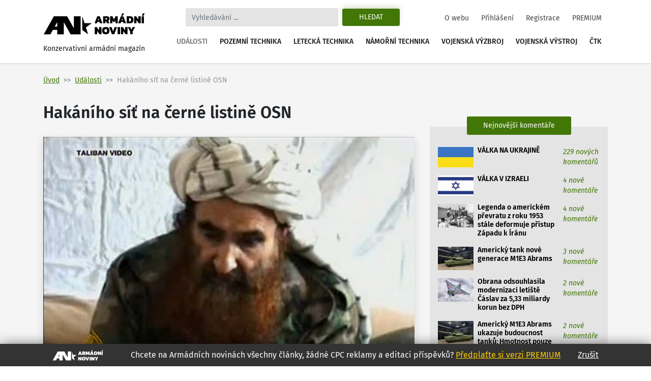

--- FILE ---
content_type: text/html
request_url: https://www.armadninoviny.cz/hakaniho-sit-na-cerne-listine-osn.html
body_size: 12679
content:
<!DOCTYPE html>
<html lang='cs'>
<head>
<title>Hakáního síť na černé listině OSN | Armádní noviny</title>
<meta charset="utf-8" />
<meta http-equiv="X-UA-Compatible" content="IE=edge">
<meta name="viewport" content="minimum-scale=1.0, width=device-width, initial-scale=1.0, shrink-to-fit=no">
<meta property='og:title' content='Hakáního síť na černé listině OSN'/>
<meta property='og:type' content='article'/>
<meta property='og:url' content='https://www.armadninoviny.cz/hakaniho-sit-na-cerne-listine-osn.html'/>
<meta property="og:image:type" content="image/jpeg"><meta property='og:site_name' content='Armádní noviny'/>
<meta property='og:description' content='Hakáního síť na černé listině OSN'/>
<meta property='og:email' content='redakce@armadninoviny.cz'/>
<meta name='robots' content='index, follow' />
<link rel="preload" href="/domains/0001/fonts/FiraSans-SemiBold.woff" as="font" crossorigin>
<link rel="preload" href="/domains/0001/fonts/FiraSans-Regular.woff" as="font" crossorigin>
<link rel="preload" href="/domains/0001/fonts/FiraSans-Medium.woff" as="font" crossorigin>
<link rel="preload" href="/domains/0001/fonts/FiraSans-Italic.woff" as="font" crossorigin>
<link rel="preload" href="/domains/0001/css/normalize.css" as="style" >
<link rel="preload" href="/domains/0001/css/main.css?69" as="style" >
<link rel='canonical' href='https://www.armadninoviny.cz/hakaniho-sit-na-cerne-listine-osn.html' />
<meta name='description' content='Hakáního síť na černé listině OSN' />
<meta name='author' content='ArmadniNoviny.cz'/>
<link rel="shortcut icon" href="/domains/0001/img/favicon.ico" type="image/x-icon" />
                        <link rel="icon" href="/domains/0001/img/favicon.ico" type="image/x-icon" />
<!--[if lt IE 9]><script src="https://html5shiv.googlecode.com/svn/trunk/html5.js"></script><![endif]--><link rel='stylesheet' type='text/css' media='print,screen' href='/domains/0001/css/normalize.css' />
<link rel='stylesheet' type='text/css' media='print,screen' href='https://stackpath.bootstrapcdn.com/bootstrap/4.1.3/css/bootstrap.min.css' />
<link rel='stylesheet' type='text/css' media='print,screen' href='https://use.fontawesome.com/releases/v5.10.2/css/all.css' />
<link rel='stylesheet' type='text/css' media='print,screen' href='/domains/0001/css/main.css?69' />
<!--[if lt IE 9]><![endif]-->                
                
                <!-- Global site tag (gtag.js) - Google Analytics -->
                <script async src="https://www.googletagmanager.com/gtag/js?id=UA-13173815-4"></script>
                <script>
                  window.dataLayer = window.dataLayer || [];
                  function gtag(){dataLayer.push(arguments);}
                  gtag("js", new Date());
                
                  gtag("config", "UA-13173815-4");
                </script>

            <!-- Podpora html5 v IE starsim nez IE9 -->
    <!--[if lt IE 9]>
    <script type="text/javascript" src="/js/html5shiv.min.js" />
    </script>
    <![endif]--><!-- Start GPT Tag -->
<script async src='https://securepubads.g.doubleclick.net/tag/js/gpt.js'></script>
<script>
  window.googletag = window.googletag || {cmd: []};
  googletag.cmd.push(function() {
    googletag.defineSlot('/224189511,22578542909/Armadninoviny/armadninoviny_980x120_', [[970,90],[980,120],'fluid',[728,90],[320,100]], 'div-gpt-ad-4031709-1')
             .addService(googletag.pubads());
    googletag.defineSlot('/224189511,22578542909/Armadninoviny/armadninoviny_300x600', [[160,600],[120,600],[300,600]], 'div-gpt-ad-4031709-2')
             .addService(googletag.pubads());
    googletag.defineSlot('/224189511,22578542909/Armadninoviny/armadninoviny_300x250_clanek', [[300,250],[300,300],[250,250],[336,280],'fluid'], 'div-gpt-ad-4031709-3')
             .addService(googletag.pubads());
    googletag.defineSlot('/224189511,22578542909/Armadninoviny/armadninoviny_square_1', [[300,250],'fluid',[300,300]], 'div-gpt-ad-4031709-4')
             .addService(googletag.pubads());
    googletag.defineSlot('/224189511,22578542909/Armadninoviny/armadninoviny_square_2', [[300,250],[300,300],'fluid'], 'div-gpt-ad-4031709-5')
             .addService(googletag.pubads());

    googletag.pubads().enableSingleRequest();
    googletag.pubads().collapseEmptyDivs();
    googletag.pubads().setCentering(true);
    googletag.enableServices();
  });
</script>
<!-- End GPT Tag --></head>

<body data-id="792" class=" ">


    <div class="container">

        <div id='fb-root'></div>
<script>(function(d, s, id) {
  var js, fjs = d.getElementsByTagName(s)[0];
  if (d.getElementById(id)) return;
  js = d.createElement(s); js.id = id;
  js.src = 'https://connect.facebook.net/cs_CZ/sdk.js#xfbml=1&version=v3.2';
  fjs.parentNode.insertBefore(js, fjs);
}(document, 'script', 'facebook-jssdk'));</script>
    </div>




    

    <div class="container">



        <div class="reklamaHeader" ><div class='block-editbox' id='editbox17' ><div class='sledovat_prokliky' ><div class='ed'><div id='div-gpt-ad-4031709-1'>
  <script>
    googletag.cmd.push(function() { googletag.display('div-gpt-ad-4031709-1'); });
  </script>
</div></div></div></div></div>
    </div>


    <header>

        <div class="container">

            <nav class="navbar navbar-light navbar-expand-xl sidebarNavigation" data-sidebarClass="navbar-light">

                <div>
                    <a href="/" class="navbar-brand">
                        <?xml version="1.0" encoding="utf-8"?>
<!-- Generator: Adobe Illustrator 16.0.0, SVG Export Plug-In . SVG Version: 6.00 Build 0)  -->
<!DOCTYPE svg PUBLIC "-//W3C//DTD SVG 1.1//EN" "http://www.w3.org/Graphics/SVG/1.1/DTD/svg11.dtd">
<svg version="1.1" id="Vrstva_1" xmlns="http://www.w3.org/2000/svg" xmlns:xlink="http://www.w3.org/1999/xlink" x="0px" y="0px"
	 width="323.15px" height="68.03px" viewBox="0 0 323.15 68.03" enable-background="new 0 0 323.15 68.03" xml:space="preserve">
<path d="M154.052,31.702l-18.583,13.447l7.127,21.805l-18.526-13.517V9.925l7.047,21.823L154.052,31.702z M22.873,66.953H1.711
	L33.706,9.925h10.582h10.585h10.582h10.582l21.421,38.163V9.925h21.161v57.028h-10.588H97.458H86.869L65.455,28.786v38.167H44.288
	V53.168H30.613L22.873,66.953z M36.55,42.578h7.738V28.786L36.55,42.578z M171.661,9.63h7.797l8.596,22.319h-7.764l-1.732-4.436
	h-5.996l-1.697,4.436h-7.764L171.661,9.63z M177.657,22.314l-2.115-5.406l-2.078,5.406H177.657z M190.134,9.63h12.061
	c2.703,0,4.748,0.745,6.133,2.235c1.387,1.491,2.08,3.46,2.08,5.909c0,1.456-0.363,2.755-1.092,3.899s-1.703,2.074-2.928,2.79
	c0.438,0.347,0.809,0.855,1.107,1.525l2.6,5.961h-7.762l-2.289-5.164c-0.16-0.346-0.34-0.589-0.537-0.728
	c-0.195-0.139-0.479-0.208-0.848-0.208h-1.074v6.1h-7.451V9.63z M200.321,20.097c0.809,0,1.428-0.196,1.855-0.589
	c0.426-0.393,0.641-0.97,0.641-1.733c0-1.571-0.775-2.356-2.322-2.356h-2.91v4.679H200.321z M212.487,9.63h7.139l5.061,10.293
	l4.99-10.293h7.139v22.319h-7.451v-9.496l-2.773,5.684h-3.881l-2.771-5.684v9.496h-7.451V9.63z M246.589,9.63h7.797l8.596,22.319
	h-7.764l-1.732-4.436h-5.996l-1.697,4.436h-7.764L246.589,9.63z M250.817,0.619h5.752l-3.5,7.486h-5.441L250.817,0.619z
	 M252.585,22.314l-2.115-5.406l-2.078,5.406H252.585z M265.062,9.63h10.293c3.627,0,6.398,0.901,8.316,2.704
	s2.877,4.667,2.877,8.595c0,7.347-3.732,11.021-11.193,11.021h-10.293V9.63z M274.452,26.266c1.018,0,1.85-0.144,2.496-0.434
	c0.646-0.289,1.143-0.82,1.49-1.594c0.346-0.773,0.52-1.876,0.52-3.31c0-1.432-0.162-2.535-0.484-3.31
	c-0.324-0.774-0.805-1.311-1.439-1.612c-0.635-0.3-1.496-0.45-2.582-0.45h-1.939v10.709H274.452z M288.628,9.63h6.271l7.348,10.293
	V9.63h7.451v22.319h-6.342l-7.277-10.258v10.258h-7.451V9.63z M312.472,9.63h7.451v22.319h-7.451V9.63z M316.491,0.619h5.752
	l-3.5,7.486h-5.441L316.491,0.619z M163.794,44.287h6.273l7.348,10.294V44.287h7.451v22.319h-6.344l-7.277-10.258v10.258h-7.451
	V44.287z M189.89,64.232c-1.963-1.813-2.945-4.73-2.945-8.751c0-4.065,0.982-7.006,2.945-8.82c1.965-1.813,4.875-2.72,8.734-2.72
	c3.857,0,6.77,0.906,8.734,2.72c1.963,1.814,2.945,4.755,2.945,8.82c0,4.021-0.982,6.938-2.945,8.751
	c-1.965,1.813-4.877,2.721-8.734,2.721C194.765,66.953,191.854,66.046,189.89,64.232z M201.726,59.433
	c0.635-0.809,0.953-2.125,0.953-3.951c0-1.895-0.313-3.234-0.936-4.021c-0.623-0.785-1.664-1.178-3.119-1.178
	s-2.502,0.393-3.137,1.178c-0.635,0.786-0.953,2.126-0.953,4.021c0,1.849,0.318,3.172,0.953,3.969s1.682,1.195,3.137,1.195
	C200.056,60.646,201.091,60.241,201.726,59.433z M209.438,44.287h7.762l4.68,13.586l4.713-13.586h7.799l-8.596,22.319h-7.797
	L209.438,44.287z M236.47,44.287h7.451v22.319h-7.451V44.287z M246.694,44.287h6.271l7.348,10.294V44.287h7.451v22.319h-6.342
	l-7.277-10.258v10.258h-7.451V44.287z M276.325,58.462l-8.041-14.175h7.764l4.02,7.764l4.021-7.764h7.762l-8.074,14.175v8.145
	h-7.451V58.462z"/>
</svg>
                        <span>Konzervativní armádní magazín</span>
                    </a>

                </div>

                <div class="vyhledavani">

                    <button class="zavriHledani"><i class="fas fa-times"></i></button>

                    <form class="form-inline my-lg-0" id="frm_vyhledavani" method="get" action="/vyhledavani.html">

                        <input class="form-control mr-sm-2" type="search" placeholder="Vyhledávání ..." aria-label="Search" id="searchInput" name="vyraz" autocomplete="off">

                        <input type="hidden" name="action" value="naseptavac">

                        <button class="btn my-2 my-sm-0 btn-outline-success" type="submit" name="hledat">Hledat</button>

                        <div class="screen-mode">
                                                    </div>
                    </form>

                    <div class="dropdown-vyhledavani" id="naseptavac">



                    </div>

                </div>


                <button class="search-btn"><i class="fas fa-search"></i></button>
                <div class="screen-mode screen-mobile">
                                    </div>
                <button class="navbar-toggler rightNavbarToggler" type="button" data-toggle="collapse" data-target="#hlavniNav">Menu <span class="navbar-toggler-icon"></span></button>

                <div class="collapse navbar-collapse" id="hlavniNav">

                    <ul class="navbar-nav hlavni-nav ml-auto">

                        <li class="nav-item"><a href="/udalosti.html" class="nav-link klikaci">Události</a></li><li class="nav-item"><a href="/pozemni-technika.html" class="nav-link">Pozemní technika</a></li><li class="nav-item"><a href="/letecka-technika.html" class="nav-link">Letecká technika</a></li><li class="nav-item"><a href="/namorni-technika.html" class="nav-link">Námořní technika</a></li><li class="nav-item"><a href="/vojenska-vyzbroj.html" class="nav-link">Vojenská výzbroj</a></li><li class="nav-item"><a href="/vojenska-vystroj.html" class="nav-link">Vojenská výstroj</a></li><li class="nav-item"><a href="/ctk.html" class="nav-link">ČTK</a></li>
                    </ul>

                    <ul class="navbar-nav nav-prihlasovani ml-auto">

                        <li class="nav-item"><a href="/o-webu.html" class="nav-link">O webu</a></li><li class="nav-item"><a href="/prihlaseni.html" class="nav-link">Přihlášení</a></li><li class="nav-item"><a href="/registrace.html" class="nav-link">Registrace</a></li><li class="nav-item"><a href="/vyhody-an.html" class="nav-link">PREMIUM</a></li>
                    </ul>

                </div>



            </nav>

        </div>

    </header>




    <main>

        <div class="container">

            <div class="row">

                <div class="header-obsahu col">

                    <nav aria-label="breadcrumb">

							<ol class="breadcrumb">

								<li class="breadcrumb-item"><a href="/">Úvod</a></li><li class="breadcrumb-item active" aria-current="page"><a href="/udalosti.html">Události</a></li><li class="breadcrumb-item active" aria-current="page">Hakáního síť na černé listině OSN</li>

							</ol>

						</nav>




                </div>



                


            </div>

            <div class="row hlavni-obsah">

                <div class="col-lg-8 detail">


                    <h1 class='ed'>Hakáního síť na černé listině OSN</h1><div class='ed'><figure class="figure"><img src="/domains/0023-armadninoviny_cz/useruploads/images/afghanistan/Hakaniho_sit.jpg" alt="Jalaludin Haqani " class="figure-img"/><figcaption class="figure-caption"><em>Foto: Hakáního síť je pojmenovaná podle svého zakladatele </em></figcaption></figure></div><div class="detail-text"><div class="novinka-header">
		<ul>
			<li class="datum">
				<img src="/domains/0001/img/calendar.svg" alt="">
				7. 11. 2012
			</li>
			<li class="komentare">
				<img src="/domains/0001/img/comment.svg" alt="">
				<a href="#diskuze">0 komentářů</a>
			</li>
			<li class="autor">
				<img src="/domains/0001/img/person.svg" alt="">
				<a href="/mohammad-ranjbar.html">Mohammad Ranjbar</a>
			</li>
			
		</ul>
	</div><div class='ed'><p><strong>Výbor OSN pro sankce vůči Tálibánu při Bezpečnostní radě OSN uvalil v pondělí celosvětové sankce na afghánskou rebelskou skupinu „Hakáního síť“. Navíc přímo na členy Hakáního sítě Raoufa Zakije a Faroqa Zakira, jež jsou zodpovědní za koordinování sebevražedných útoků, byly také uvaleny celosvětové sankce.</strong></p></div><script async src="https://serving.grapemedia.cz/player/grapemedia.js"></script>
<script data-playerPro="current">(function(){var s=document.querySelector('script[data-playerPro="current"]');s.removeAttribute("data-playerPro");(playerPro=window.playerPro||[]).push({id:"qOyKWY24qUdk",after:s});})();</script><div class=""><div class='ed'>
<p align="center">
  <em>
    <br></br>
  </em>
  <em></em>
</p>
<p><em>„</em><em>Faroq Zakir byl zapojen do mnoha mediálně známých sebevražedných útoků Hakáního sítě. Je také částečně zodpovědný za některá finální rozhodnutí, zda provádět nebo neprovádět rozsáhlé útoky plánované lokálními veliteli (veliteli Hakáního sítě – pozn. redakce),</em><em>“</em> stojí v prohlášení Ministerstva zahraničí Spojených států.  </p>

<p>Americká velvyslankyně při OSN Susan Riceová řekla, že přijaté sankce zavazují všechny členské státy k zmrazení majetku, zákazu cestování a ke zbrojnímu embargu proti Zakirovi a Hakáního síti.</p>
<div class="citace2">
<p><em><strong>Hakáního síť</strong></em><em> je islamistická povstalecká skupina využívající asymetrický (povstalecký) styl boje proti silám ISAF a proti afghánské vládě. Skupinu, která operuje na obou stranách afghánsko-pákistánské hranice, vedou </em><em>Jalaludin Hakání a jeho syn Sirajuddin Hakání. Američtí představitelé věří, že skupina má svou základnu na kmenovém území Vazirístán v Pákistánu. <strong><a href="http://en.wikipedia.org/wiki/Haqqani_network">Wikipedie</a> </strong>, <strong>redakce AN</strong></em></p>
</div>
<p>Ve svém prohlášení Riceová říká: “<em>Dnešní akce Bezpečnostní rady rozšiřuje sankce OSN a potvrzuje odhodlání mezinárodního společenství ukončit schopnost Hakáního sítě realizovat násilné útoky v Afghánistánu.</em>“</p>

<p>Americká vláda pár měsíců nazpět umístila Hakáního síť na seznam teroristických organizací. Přidáním Hakáního sítě na americký seznam teroristických organizací, narušilo řízení místních buněk v Saudské Arábii, Spojených arabských emirátech a v jiných zemích.</p>

<p>Hakáního síť byla podle OSN zapojena do smrtících útoků z 13. záři, kdy skupina sebevražedných útočníků zaútočila na americkou ambasádu a velitelství ISAF v Kábulu. Při útoku bylo zabito 15 lidí a zraněno 6 vojáků ISAF a čtyři afghánští zaměstnanci.</p>

<p>„<em>Hakáního síť byla zapojena také v dalších útocích na americkou ambasádu a v jednom na centrum americké vlády v Kábulu, kde bylo zabito 16 Afghánců včetně čtyř dětí,</em>“ prohlašuje OSN.</p>

<p>Připomeňme, že Hakáního síť byla založena Jalaludinem Haqaním a jde o jednu z nejradikálnějších islamistických skupin, která má blízký vztah k Tálibánu.</p>

<p>S odvoláním na ustanovení OSN, Hakáního sít má mít vazby také na Al-Kaidu, Islámské hnutí Uzbekistánu a několik dalších militantních skupin v Pákistánu, včetně Tehrik Tálibán Pákistán, Lashkar-i-Jhangvi a Jaish-i-Mohammad.</p>

<p align="right">
  <em>Zdroj: <a href="http://www.bbc.co.uk/persian/world/2012/11/121105_u06_haqani_network_un_blacklist.shtml">BBC</a>, <a href="http://www.8am.af/index.php?option=com_content&amp;view=article&amp;id=28363:1391-08-17-04-31-48&amp;catid=3:2008-10-31-09-37-07&amp;Itemid=554">8AM</a></em>
</p>
<p align="right"> </p>
<p style="text-align: left;" align="right">Originální článek: <strong><a href="/domains/0023-armadninoviny_cz/useruploads/files/dokumenty/The%20UN%20Security%20Council.pdf" target="_parent">UN blacklisted the Haqqani network</a></strong><em></em></p></div><div class='cleaner'></div></div>


<p class="nahlasitChybuBox">

    <a href="#" id="nahlasit_chybu">Nahlásit chybu v článku</a>

</p>






<div class="nahlasit_chybu" style="display: none">

<form method="post" action="#nahlasit_chybu" >

    <div class="row">Popište nám chybu, kterou jste našli</div>

        <div class="row">

            <textarea name="popis" style="width: 100%; height: 50px;"></textarea><br />

            <div class="g-recaptcha" data-sitekey="6LctH3sUAAAAABDkqNwaKn4Lw1_wJDsST-_6mGw6"></div>

            

            <input type="submit" name="btnNahlasitChybu" value="Odeslat" class="button btn"/>

        </div>

</form>



</div>



<br /></div>    
	<!-- /224189511,22578542909/Armadninoviny/armadninoviny_diskuze_eu -->
	<script async src='https://securepubads.g.doubleclick.net/tag/js/gpt.js'></script>
	<script>
	  window.googletag = window.googletag || {cmd: []};
	  googletag.cmd.push(function() {
		googletag.defineSlot('/224189511,22578542909/Armadninoviny/armadninoviny_diskuze_eu', [[250, 250], 'fluid', [300, 300], [300, 250]], 'div-gpt-ad-1662385076665-0').addService(googletag.pubads());
		googletag.pubads().enableSingleRequest();
		googletag.enableServices();
	  });
	</script>
	<div id='div-gpt-ad-1662385076665-0' style='min-width: 250px; min-height: 250px;'>
	  <script>
		googletag.cmd.push(function() { googletag.display('div-gpt-ad-1662385076665-0'); });
	  </script>
	</div>
	<br /><h3>Související články</h3><div class="vypis-novinek souvisejici-clanky">
						<div class="novinka">
							<div class="novinka-obrazek">
								<a href="/ruske-bezpecnostni-sily-zlikvidovaly-v-tatarstanu-radikalni-islamisty.html" target="_blank">
									<img class="lazy-load" src="domains/0001/articles/mini/768.jpg?201210251221" alt="">
								</a>
							</div>
                            <h2>
                                
                                <a href="/ruske-bezpecnostni-sily-zlikvidovaly-v-tatarstanu-radikalni-islamisty.html" target="_blank">Ruské bezpečnostní síly zlikvidovaly v Tatarstánu radikální islamisty</a>
							</h2>
							<div class="novinka-texty">
								<p>Teroristické útoky radikálních islamistů nehrozí jen západní Evropě a Spojeným státům, ale i Rusku. ...</p>
								<div class="novinka-header">
									<ul>
										<li class="datum">
											<img src="/domains/0001/img/calendar.svg" alt="">
											25.10.2012
										</li>
										<li class="komentare">
											<img src="/domains/0001/img/comment.svg" alt="">
											<a href="/ruske-bezpecnostni-sily-zlikvidovaly-v-tatarstanu-radikalni-islamisty.html#diskuze" target="_blank">2 komentářů</a>
										</li>
										<li class="autor">
											<img src="/domains/0001/img/person.svg" alt="">
											<a href="/ctirad-svitak.html">Ctirad Sviták</a>
										</li>
									</ul>
								</div>
							</div>
						</div>
						
					
						<div class="novinka">
							<div class="novinka-obrazek">
								<a href="/nato-v-afghanistanu-i-po-roce-2014.html" target="_blank">
									<img class="lazy-load" src="domains/0001/articles/mini/769.jpg?000000001200" alt="">
								</a>
							</div>
                            <h2>
                                
                                <a href="/nato-v-afghanistanu-i-po-roce-2014.html" target="_blank">NATO v Afghánistánu i po roce 2014</a>
							</h2>
							<div class="novinka-texty">
								<p>Stáhnutí zahraničních vojáků z Afghánistánu je naplánováno na rok 2014, aspoň tak je to prezentováno ...</p>
								<div class="novinka-header">
									<ul>
										<li class="datum">
											<img src="/domains/0001/img/calendar.svg" alt="">
											25.10.2012
										</li>
										<li class="komentare">
											<img src="/domains/0001/img/comment.svg" alt="">
											<a href="/nato-v-afghanistanu-i-po-roce-2014.html#diskuze" target="_blank">0 komentářů</a>
										</li>
										<li class="autor">
											<img src="/domains/0001/img/person.svg" alt="">
											<a href="/jan-grohmann.html">Jan Grohmann</a>
										</li>
									</ul>
								</div>
							</div>
						</div>
						
					
						<div class="novinka">
							<div class="novinka-obrazek">
								<a href="/sebevrazedny-atentatnik-zabil-v-afghanistanu-41-lidi.html" target="_blank">
									<img class="lazy-load" src="domains/0001/articles/mini/776.jpg?201210300630" alt="">
								</a>
							</div>
                            <h2>
                                
                                <a href="/sebevrazedny-atentatnik-zabil-v-afghanistanu-41-lidi.html" target="_blank">Sebevražedný atentátník zabil v Afghánistánu 41 lidí</a>
							</h2>
							<div class="novinka-texty">
								<p>Čtyřicet jedna lidí zemřelo a 56 dalších bylo zraněno při sebevražedném útoku před mešitou v hlavním ...</p>
								<div class="novinka-header">
									<ul>
										<li class="datum">
											<img src="/domains/0001/img/calendar.svg" alt="">
											29.10.2012
										</li>
										<li class="komentare">
											<img src="/domains/0001/img/comment.svg" alt="">
											<a href="/sebevrazedny-atentatnik-zabil-v-afghanistanu-41-lidi.html#diskuze" target="_blank">7 komentářů</a>
										</li>
										<li class="autor">
											<img src="/domains/0001/img/person.svg" alt="">
											<a href="/mohammad-ranjbar.html">Mohammad Ranjbar</a>
										</li>
									</ul>
								</div>
							</div>
						</div>
						
					
						<div class="novinka">
							<div class="novinka-obrazek">
								<a href="/mine-kafon-kulata-minolovka-z-afghanistanu.html" target="_blank">
									<img class="lazy-load" src="domains/0001/articles/mini/784.jpg?201211041134" alt="">
								</a>
							</div>
                            <h2>
                                
                                <a href="/mine-kafon-kulata-minolovka-z-afghanistanu.html" target="_blank">Mine Kafon – kulatá minolovka z Afghánistánu</a>
							</h2>
							<div class="novinka-texty">
								<p>Afghánistán je doslova poset minami. Je jedno zdá se jedná o nově položené miny, nebo ještě ty staré ...</p>
								<div class="novinka-header">
									<ul>
										<li class="datum">
											<img src="/domains/0001/img/calendar.svg" alt="">
											04.11.2012
										</li>
										<li class="komentare">
											<img src="/domains/0001/img/comment.svg" alt="">
											<a href="/mine-kafon-kulata-minolovka-z-afghanistanu.html#diskuze" target="_blank">12 komentářů</a>
										</li>
										<li class="autor">
											<img src="/domains/0001/img/person.svg" alt="">
											<a href="/jan-grohmann.html">Jan Grohmann</a>
										</li>
									</ul>
								</div>
							</div>
						</div>
						
					</div><span id='diskuze'></span><div class="rozbalitZabalit"><span>Zvýraznit příspěvky za posledních:</span><div class="rozbalitZabalitBox"><a href="#"  data-h="6">6h</a><a href="#"  data-h="12">12h</a><a href="#" class='aktivni' data-h="24">24h</a></div><div class="sbalitRozbalitPrispevky"><a href="#" class="rozbalit ">Rozbalit vše</a><a href="#" class="sbalit aktivni">Sbalit vše</a></div></div><ul class="seznam-komentaru" id="seznam-komentaru"></ul><div class="loaderBox" id="loaderBox" data-next-page="0" data-max-id="671640"><div class="loader"></div><p>Načítám diskuzi...</p></div>


</div>




	<aside class="col-lg-4" id="panel-right">






		<div class="reklama300" ><div class='block-editbox' id='editbox14' ><div  ><div class='ed'><script async src="https://securepubads.g.doubleclick.net/tag/js/gpt.js"></script><script>
  window.googletag = window.googletag || {cmd: []};
  googletag.cmd.push(function() {
    googletag.defineSlot('/224189511,22578542909/Armadninoviny/armadninoviny_336x280', [336, 280], 'div-gpt-ad-1649079271305-0').addService(googletag.pubads());
    googletag.pubads().enableSingleRequest();
    googletag.enableServices();
  });
</script><!-- /224189511,22578542909/Armadninoviny/armadninoviny_336x280 -->
<div id="div-gpt-ad-1649079271305-0" style="min-width: 336px; min-height: 280px;"><script>
    googletag.cmd.push(function() { googletag.display('div-gpt-ad-1649079271305-0'); });
  </script></div></div></div></div></div><div class="box posledni-komentare nejctenejsi-clanky">
    							<div class="nadpis-box">
    								<strong>Nejnovější komentáře</strong>
    							</div>
    							<div class="box-inner">
    								<ul><li>
    						<a href="/specialni-diskuse-ukrajina.html#diskuze">
    							<span class="nejctenejsi-img">
    								<img class="lazy-load" src="domains/0001/articles/mikro/6560.jpg" alt="">
    							</span>
    							<span class="nejctenejsi-nadpis">
    									VÁLKA NA UKRAJINĚ 
    							</span>
    							<span class="nejctenejsi-precteno">
    								<em class="new">229 nových komentářů</em>
    								
    							</span>
    						</a>
    					</li><li>
    						<a href="/valka-v-izraeli.html#diskuze">
    							<span class="nejctenejsi-img">
    								<img class="lazy-load" src="domains/0001/articles/mikro/7263.jpg" alt="">
    							</span>
    							<span class="nejctenejsi-nadpis">
    									VÁLKA V IZRAELI 
    							</span>
    							<span class="nejctenejsi-precteno">
    								<em class="new">4 nové komentáře</em>
    								
    							</span>
    						</a>
    					</li><li>
    						<a href="/legenda-o-americkem-prevratu-z-roku-1953-stale-deformuje-pristup-zapadu-k-iranu.html#diskuze">
    							<span class="nejctenejsi-img">
    								<img class="lazy-load" src="domains/0001/articles/mikro/9546.jpg" alt="">
    							</span>
    							<span class="nejctenejsi-nadpis">
    									Legenda o americkém převratu z roku 1953 stále deformuje přístup Západu k Íránu 
    							</span>
    							<span class="nejctenejsi-precteno">
    								<em class="new">4 nové komentáře</em>
    								
    							</span>
    						</a>
    					</li><li>
    						<a href="/americky-tank-nove-generace-m1e3-abrams.html#diskuze">
    							<span class="nejctenejsi-img">
    								<img class="lazy-load" src="domains/0001/articles/mikro/9542.jpeg" alt="">
    							</span>
    							<span class="nejctenejsi-nadpis">
    									Americký tank nové generace M1E3 Abrams 
    							</span>
    							<span class="nejctenejsi-precteno">
    								<em class="new">3 nové komentáře</em>
    								
    							</span>
    						</a>
    					</li><li>
    						<a href="/obrana-odsouhlasila-modernizaci-letiste-caslav-za-5-33-miliardy-korun-bez-dph.html#diskuze">
    							<span class="nejctenejsi-img">
    								<img class="lazy-load" src="domains/0001/articles/mikro/9545.jpg" alt="">
    							</span>
    							<span class="nejctenejsi-nadpis">
    									Obrana odsouhlasila modernizaci letiště Čáslav za 5,33 miliardy korun bez DPH 
    							</span>
    							<span class="nejctenejsi-precteno">
    								<em class="new">2 nové komentáře</em>
    								
    							</span>
    						</a>
    					</li><li>
    						<a href="/americky-m1e3-ukazuje-budoucnost-tanku-hmotnost-pouze-54-tun-a-valceni-v-cloudu.html#diskuze">
    							<span class="nejctenejsi-img">
    								<img class="lazy-load" src="domains/0001/articles/mikro/9548.jpg" alt="">
    							</span>
    							<span class="nejctenejsi-nadpis">
    									Americký M1E3 Abrams ukazuje budoucnost tanků: Hmotnost pouze 54 tun a válčení v cloudu 
    							</span>
    							<span class="nejctenejsi-precteno">
    								<em class="new">2 nové komentáře</em>
    								
    							</span>
    						</a>
    					</li><li>
    						<a href="/odyssea-pokracuje-indie-poptava-114-francouzskych-viceucelovych-stihacek-rafale.html#diskuze">
    							<span class="nejctenejsi-img">
    								<img class="lazy-load" src="domains/0001/articles/mikro/9535.jpg" alt="">
    							</span>
    							<span class="nejctenejsi-nadpis">
    									Rafale Made in India: Nákup 114 letounů otevírá cestu k indické výrobě i exportu 
    							</span>
    							<span class="nejctenejsi-precteno">
    								<em class="new">1 nový komentář</em>
    								
    							</span>
    						</a>
    					</li><li>
    						<a href="/robert-e2809emagyare2809c-brovdi-stare-armady-nato-prohraji-nove-valky.html#diskuze">
    							<span class="nejctenejsi-img">
    								<img class="lazy-load" src="domains/0001/articles/mikro/8984.jpg" alt="">
    							</span>
    							<span class="nejctenejsi-nadpis">
    									Robert „Magyar“ Brovdi varuje NATO: vaše armády by nepřežily týden ukrajinské války 
    							</span>
    							<span class="nejctenejsi-precteno">
    								<em class="new">1 nový komentář</em>
    								
    							</span>
    						</a>
    					</li></ul>
    				</div>
    			</div><div class="nejctenejsi-clanky">
    							<nav>
    								<div class="nav nav-tabs" id="nav-tab" role="tablist">
    									<a class="nav-item nav-link active" id="nav-tydne-tab" data-toggle="tab" href="#nav-tydne" role="tab" aria-controls="nav-tydne" aria-selected="true">Nejčtenější články týdne</a>
    									<a class="nav-item nav-link" id="nav-mesice-tab" data-toggle="tab" href="#nav-mesice" role="tab" aria-controls="nav-mesice" aria-selected="false">Nejčtenější články měsíce</a>
    								</div>
    							</nav>
    							<div class="tab-content" id="nav-tabContent">
    								<div class="tab-pane fade show active" id="nav-tydne" role="tabpanel" aria-labelledby="nav-tydne-tab">
    									<ul><li>
    						<a href="/specialni-diskuse-ukrajina.html">
    							<span class="nejctenejsi-img">
    								<img class="load" src="domains/0001/articles/mikro/6560.jpg" alt="">
    							</span>
    							<span class="nejctenejsi-nadpis" title="VÁLKA NA UKRAJINĚ">
    									VÁLKA NA UKRAJINĚ 
    							</span>
    							<span class="nejctenejsi-precteno nowrap" title="30&nbsp;023&times;&nbsp;přečteno">
    								30&nbsp;023 <span class="fa fa-user"></span> 
    								
    							</span>
    						</a>
    					</li><li>
    						<a href="/americka-armada-zrychluje-transformaci-konvertoplany-mv-75-do-sluzby-uz-letos.html">
    							<span class="nejctenejsi-img">
    								<img class="load" src="domains/0001/articles/mikro/9538.jpg" alt="">
    							</span>
    							<span class="nejctenejsi-nadpis" title="Americká armáda zrychluje transformaci: konvertoplány MV-75 vstoupí do služby už letos">
    									Americká armáda zrychluje transformaci: ...
    							</span>
    							<span class="nejctenejsi-precteno nowrap" title="12&nbsp;823&times;&nbsp;přečteno">
    								12&nbsp;823 <span class="fa fa-user"></span> 
    								
    							</span>
    						</a>
    					</li><li>
    						<a href="/americky-tank-nove-generace-m1e3-abrams.html">
    							<span class="nejctenejsi-img">
    								<img class="load" src="domains/0001/articles/mikro/9542.jpeg" alt="">
    							</span>
    							<span class="nejctenejsi-nadpis" title="Americký tank nové generace M1E3 Abrams">
    									Americký tank nové generace M1E3 Abrams 
    							</span>
    							<span class="nejctenejsi-precteno nowrap" title="11&nbsp;007&times;&nbsp;přečteno">
    								11&nbsp;007 <span class="fa fa-user"></span> 
    								
    							</span>
    						</a>
    					</li><li>
    						<a href="/era-bojovych-bugin-prichazi-protiletadlovy-komplet-tempest.html">
    							<span class="nejctenejsi-img">
    								<img class="load" src="domains/0001/articles/mikro/9523.jpg" alt="">
    							</span>
    							<span class="nejctenejsi-nadpis" title="Éra bojových bugin přichází: protiletadlový komplet Tempest">
    									Éra bojových bugin přichází: protiletadlový ...
    							</span>
    							<span class="nejctenejsi-precteno nowrap" title="7&nbsp;518&times;&nbsp;přečteno">
    								7&nbsp;518 <span class="fa fa-user"></span> 
    								
    							</span>
    						</a>
    					</li><li>
    						<a href="/nightfall-britska-balisticka-strela-pro-ukrajinu.html">
    							<span class="nejctenejsi-img">
    								<img class="load" src="domains/0001/articles/mikro/9531.jpg" alt="">
    							</span>
    							<span class="nejctenejsi-nadpis" title="Mír skrze rakety: britská balistická střela Nightfall pro Ukrajinu">
    									Mír skrze rakety: britská balistická střela ...
    							</span>
    							<span class="nejctenejsi-precteno nowrap" title="3&nbsp;938&times;&nbsp;přečteno">
    								3&nbsp;938 <span class="fa fa-user"></span> 
    								
    							</span>
    						</a>
    					</li></ul>
                    </div>
    			     <div class="tab-pane fade" id="nav-mesice" role="tabpanel" aria-labelledby="nav-mesice-tab">
    			         <ul><li>
    						<a href="/specialni-diskuse-ukrajina.html">
    							<span class="nejctenejsi-img">
    								<img src="domains/0001/articles/mikro/6560.jpg" alt="">
    							</span>
    							<span class="nejctenejsi-nadpis" title="VÁLKA NA UKRAJINĚ">
    									VÁLKA NA UKRAJINĚ 
    							</span>
    							<span class="nejctenejsi-precteno nowrap" title="134&nbsp;568&times;&nbsp;přečteno">
    								134&nbsp;568 <span class="fa fa-user"></span> 
    								
    							</span>
    						</a>
    					</li><li>
    						<a href="/slovensko-predstavilo-novou-uniformu-vzor-25-a-domaci-pusky-grand-power.html">
    							<span class="nejctenejsi-img">
    								<img src="domains/0001/articles/mikro/9459.jpg" alt="">
    							</span>
    							<span class="nejctenejsi-nadpis" title="Slovensko představilo novou uniformu Vzor 25 a domácí pušky Grand Power">
    									Slovensko představilo novou uniformu Vzor 25 a ...
    							</span>
    							<span class="nejctenejsi-precteno nowrap" title="51&nbsp;845&times;&nbsp;přečteno">
    								51&nbsp;845 <span class="fa fa-user"></span> 
    								
    							</span>
    						</a>
    					</li><li>
    						<a href="/hrdina-najezdu-na-venezuelu-bitevni-vrtulnik-mh-60l-direct-action-penetrator.html">
    							<span class="nejctenejsi-img">
    								<img src="domains/0001/articles/mikro/9502.jpg" alt="">
    							</span>
    							<span class="nejctenejsi-nadpis" title="Hrdina nájezdu na Venezuelu: bitevní vrtulník MH-60M Direct Action Penetrator">
    									Hrdina nájezdu na Venezuelu: bitevní vrtulník ...
    							</span>
    							<span class="nejctenejsi-precteno nowrap" title="49&nbsp;356&times;&nbsp;přečteno">
    								49&nbsp;356 <span class="fa fa-user"></span> 
    								
    							</span>
    						</a>
    					</li><li>
    						<a href="/data-naznacuji-rusko-ma-zhruba-32-viceucelovych-stihacek-su-57.html">
    							<span class="nejctenejsi-img">
    								<img src="domains/0001/articles/mikro/9514.jpg" alt="">
    							</span>
    							<span class="nejctenejsi-nadpis" title="Data naznačují: Rusko má 40 víceúčelových stealth stíhaček Su-57">
    									Data naznačují: Rusko má 40 víceúčelových stealth ...
    							</span>
    							<span class="nejctenejsi-precteno nowrap" title="30&nbsp;389&times;&nbsp;přečteno">
    								30&nbsp;389 <span class="fa fa-user"></span> 
    								
    							</span>
    						</a>
    					</li><li>
    						<a href="/ruske-ozbrojene-sily-obdrzely-prvni-varku-utocnych-pusek-ak-15k.html">
    							<span class="nejctenejsi-img">
    								<img src="domains/0001/articles/mikro/9481.jpg" alt="">
    							</span>
    							<span class="nejctenejsi-nadpis" title="Ruské ozbrojené síly obdržely první várku karabin AK-15K">
    									Ruské ozbrojené síly obdržely první várku karabin ...
    							</span>
    							<span class="nejctenejsi-precteno nowrap" title="21&nbsp;105&times;&nbsp;přečteno">
    								21&nbsp;105 <span class="fa fa-user"></span> 
    								
    							</span>
    						</a>
    					</li></ul>
    								</div>
    							</div>
    						</div><div id="stickyReklamaBanner" class="stickyBox"><div class='ed'><script async src="https://securepubads.g.doubleclick.net/tag/js/gpt.js" crossorigin="anonymous"></script><script>
  window.googletag = window.googletag || {cmd: []};
  googletag.cmd.push(function() {
    googletag.defineSlot('/224189511,22578542909/Armadninoviny/armadninoviny_300x600', [300, 600], 'div-gpt-ad-1748438566230-0').addService(googletag.pubads());
    googletag.pubads().enableSingleRequest();
    googletag.enableServices();
  });
</script><!-- /224189511,22578542909/Armadninoviny/armadninoviny_300x600 -->
<div id="div-gpt-ad-1748438566230-0" style="min-width: 300px; min-height: 600px;"><script>
    googletag.cmd.push(function() { googletag.display('div-gpt-ad-1748438566230-0'); });
  </script></div></div></div>






	</aside>




</div>

</div>

</main>



<div class="container">
	<div class="reklamaBottom" id="reklamaBottom">
		

	</div>
</div>



<footer>

	<div class="container">


		<div class="platby">
			<p>Podporujeme následující platby</p>
			<div class="">
				<img src="/domains/0001/img/gopay.png" alt="">
				<img src="/domains/0001/img/visa.png" alt="">
				<img src="/domains/0001/img/visa2.png" alt="">
				<img src="/domains/0001/img/visa3.png" alt="">
				<img src="/domains/0001/img/mastercard.png" alt="">
				<img src="/domains/0001/img/mastercard2.png" alt="">
				<img src="/domains/0001/img/mastercard3.png" alt="">
				<img src="/domains/0001/img/maestro.png" alt="">
			</div>
		</div>


		<div class="footer-inner">



			<div class="copyright">

				&copy; 2018 - 2026 Armadninoviny.cz | ISSN 1805-4617 | <a href="https://cz.depositphotos.com/stock-photography.html" target="_blank" rel="nofollow">Depositphotos</a> | <a href="/vseobecne-obchodni-podminky.html">Obchodní podmínky</a> | <a href="#" onclick="googlefc.callbackQueue.push(googlefc.showRevocationMessage); return false;">Nastavení personalizace</a><br />
				Provozovatelem serveru armadninoviny.cz je společnost Armádní noviny s.r.o. Další šíření obsahu serveru armadninoviny.cz je bez souhlasu spol. Armádní noviny s.r.o. zakázáno. <br />Copyright Armádní noviny s.r.o. / Copyright ČTK.

			</div>

			<!--
					<div class="socialni-site">

						<ul class="nav justify-content-end">

							<li>

								<a href="http://www.facebook.com/pages/Arm%C3%A1dn%C3%AD-Noviny/208661699195451" target="_blank" rel="noopener">

									<img src="/domains/0001/img/facebook.svg" alt="FB">

								</a>

							</li>

							<li>

								<a href="/rss.xml" target="_blank" rel="noopener">

									<img src="/domains/0001/img/rss.svg" alt="RSS">

								</a>

							</li>

							<li>

								<a href="http://www.youtube.com/user/armadninoviny?feature=results_main" target="_blank" rel="noopener">

									<img src="/domains/0001/img/youtube.svg" alt="YT">

								</a>

							</li>

							<li>

								<a href="http://twitter.com/#!/ArmadniNoviny" target="_blank" rel="noopener">

									<img src="/domains/0001/img/twitter.svg" alt="TW">

								</a>

							</li>

							<li>

								<a href="mailto:redakce@armadninoviny.cz" target="_blank">

									<img src="/domains/0001/img/mail.svg" alt="Mail">

								</a>

							</li>

						</ul>

					</div>
					-->

		</div>

	</div>

</footer>




<div id="sticky-footer"><div id="adm-sticky"></div>
	<script src="https://ads.richmedia.cz/js/adm-armadninoviny.js"></script></div><link rel='stylesheet' type='text/css' media='print,screen' href='/domains/0001/css/slick.css' />
<link rel='stylesheet' type='text/css' media='print,screen' href='/domains/0001/css/slick-theme.css' />
<link rel='stylesheet' type='text/css' media='print,screen' href='/domains/0001/css/b4_sidebar.css' />
<link rel='stylesheet' type='text/css' media='print,screen' href='/domains/0001/css/remodal.css' />
<link rel='stylesheet' type='text/css' media='print,screen' href='/domains/0001/css/lightgallery.css' />
<link rel='stylesheet' type='text/css' media='print,screen' href='/domains/0001/css/remodal-default-theme.css' />
<script type='text/javascript' src='https://cdnjs.cloudflare.com/ajax/libs/jquery/3.3.1/jquery.min.js'  integrity="sha256-FgpCb/KJQlLNfOu91ta32o/NMZxltwRo8QtmkMRdAu8=" crossorigin="anonymous"></script>
<script type='text/javascript' src='https://cdnjs.cloudflare.com/ajax/libs/popper.js/1.14.3/umd/popper.min.js'  integrity="sha384-ZMP7rVo3mIykV+2+9J3UJ46jBk0WLaUAdn689aCwoqbBJiSnjAK/l8WvCWPIPm49" crossorigin="anonymous"></script>
<script type='text/javascript' src='https://stackpath.bootstrapcdn.com/bootstrap/4.1.3/js/bootstrap.min.js'  integrity="sha384-ChfqqxuZUCnJSK3+MXmPNIyE6ZbWh2IMqE241rYiqJxyMiZ6OW/JmZQ5stwEULTy" crossorigin="anonymous"></script>
<script type='text/javascript' src='https://js.web4ukrajina.cz/3/'  async=""></script>
<script type='text/javascript' src='/domains/0001/js/slick.min.js' ></script>
<script type='text/javascript' src='/domains/0001/js/b4_sidebar.js' ></script>
<script type='text/javascript' src='/domains/0001/js/jquery.bxslider.min.js' ></script>
<script type='text/javascript' src='/domains/0001/js/diskuze.js?69' ></script>
<script type='text/javascript' src='/domains/0001/js/lightgallery.min.js' ></script>
<script type='text/javascript' src='/domains/0001/js/lg-fullscreen.min.js' ></script>
<script type='text/javascript' src='/domains/0001/js/lg-zoom.min.js' ></script>
<script type='text/javascript' src='/domains/0001/js/script.js?69' ></script>
<script type='text/javascript' src='https://www.google.com/recaptcha/api.js' ></script>
<!-- (C)2000-2016 Gemius SA - gemiusAudience / armadninoviny.cz / Homepage -->
    <script type="text/javascript">
    <!--//--><![CDATA[//><!--
    var pp_gemius_identifier = 'nXCb8f7IJC0Ht2StUM_B8naInF8ZGUyGfIfjtbAG9eD.l7';
    // lines below shouldn't be edited
    function gemius_pending(i) { window[i] = window[i] || function() {var x = window[i+'_pdata'] = window[i+'_pdata'] || []; x[x.length]=arguments;};};
    gemius_pending('gemius_hit'); gemius_pending('gemius_event'); gemius_pending('pp_gemius_hit'); gemius_pending('pp_gemius_event');
    (function(d,t) {try {var gt=d.createElement(t),s=d.getElementsByTagName(t)[0],l='http'+((location.protocol=='https:')?'s':''); gt.setAttribute('async','async');
    gt.setAttribute('defer','defer'); gt.src=l+'://spir.hit.gemius.pl/xgemius.js'; s.parentNode.insertBefore(gt,s);} catch (e) {}})(document,'script');
    //--><!]]>
    </script>
                <div id='div-gpt-ad-4031709-1'>
                <script>
                    googletag.cmd.push(function() { googletag.display('div-gpt-ad-4031709-1'); });
                </script>
                </div>
                

                <div id='div-gpt-ad-4031709-3'>
                <script>
                    googletag.cmd.push(function() { googletag.display('div-gpt-ad-4031709-3'); });
                </script>
                </div>
                

                <div id='div-gpt-ad-4031709-3'>
                <script>
                    googletag.cmd.push(function() { googletag.display('div-gpt-ad-4031709-3'); });
                </script>
                </div>
                
<div id="footerBar">
	<img src="/domains/0001/img/logo-white.svg" />
    <span>Chcete na Armádních novinách všechny články, žádné CPC reklamy a editaci příspěvků? <a href="/registrace.html" target="_blank">Předplaťte si verzi PREMIUM</a> <a id="hideBar">Zrušit</a></span>
</div>	<script>
		function setCookie(name, value, days) {
			let date = new Date();
			date.setTime(date.getTime() + (days * 24 * 60 * 60 * 1000));
			document.cookie = name + "=" + value + ";expires=" + date.toUTCString() + ";path=/";
		}

		function getCookie(name) {
			let decodedCookie = decodeURIComponent(document.cookie);
			let cookies = decodedCookie.split(';');
			for (let i = 0; i < cookies.length; i++) {
				let cookie = cookies[i].trim();
				if (cookie.indexOf(name + "=") === 0) {
					return cookie.substring(name.length + 1);
				}
			}
			return "";
		}

		document.getElementById("hideBar").addEventListener("click", function() {
			let bar = document.getElementById("footerBar");
			bar.style.opacity = "0";
			setTimeout(() => bar.style.display = "none", 500);
			setCookie("barHidden", "true", 7);
		});


		window.onload = function() {
			if (getCookie("barHidden") === "true") {
				document.getElementById("footerBar").style.display = "hide";
			} else
				document.getElementById("footerBar").style.display = "block";
		};
	</script>



</body>

</html>

--- FILE ---
content_type: text/html; charset=utf-8
request_url: https://www.google.com/recaptcha/api2/anchor?ar=1&k=6LctH3sUAAAAABDkqNwaKn4Lw1_wJDsST-_6mGw6&co=aHR0cHM6Ly93d3cuYXJtYWRuaW5vdmlueS5jejo0NDM.&hl=en&v=PoyoqOPhxBO7pBk68S4YbpHZ&size=normal&anchor-ms=20000&execute-ms=30000&cb=78kdc7w50hw6
body_size: 49293
content:
<!DOCTYPE HTML><html dir="ltr" lang="en"><head><meta http-equiv="Content-Type" content="text/html; charset=UTF-8">
<meta http-equiv="X-UA-Compatible" content="IE=edge">
<title>reCAPTCHA</title>
<style type="text/css">
/* cyrillic-ext */
@font-face {
  font-family: 'Roboto';
  font-style: normal;
  font-weight: 400;
  font-stretch: 100%;
  src: url(//fonts.gstatic.com/s/roboto/v48/KFO7CnqEu92Fr1ME7kSn66aGLdTylUAMa3GUBHMdazTgWw.woff2) format('woff2');
  unicode-range: U+0460-052F, U+1C80-1C8A, U+20B4, U+2DE0-2DFF, U+A640-A69F, U+FE2E-FE2F;
}
/* cyrillic */
@font-face {
  font-family: 'Roboto';
  font-style: normal;
  font-weight: 400;
  font-stretch: 100%;
  src: url(//fonts.gstatic.com/s/roboto/v48/KFO7CnqEu92Fr1ME7kSn66aGLdTylUAMa3iUBHMdazTgWw.woff2) format('woff2');
  unicode-range: U+0301, U+0400-045F, U+0490-0491, U+04B0-04B1, U+2116;
}
/* greek-ext */
@font-face {
  font-family: 'Roboto';
  font-style: normal;
  font-weight: 400;
  font-stretch: 100%;
  src: url(//fonts.gstatic.com/s/roboto/v48/KFO7CnqEu92Fr1ME7kSn66aGLdTylUAMa3CUBHMdazTgWw.woff2) format('woff2');
  unicode-range: U+1F00-1FFF;
}
/* greek */
@font-face {
  font-family: 'Roboto';
  font-style: normal;
  font-weight: 400;
  font-stretch: 100%;
  src: url(//fonts.gstatic.com/s/roboto/v48/KFO7CnqEu92Fr1ME7kSn66aGLdTylUAMa3-UBHMdazTgWw.woff2) format('woff2');
  unicode-range: U+0370-0377, U+037A-037F, U+0384-038A, U+038C, U+038E-03A1, U+03A3-03FF;
}
/* math */
@font-face {
  font-family: 'Roboto';
  font-style: normal;
  font-weight: 400;
  font-stretch: 100%;
  src: url(//fonts.gstatic.com/s/roboto/v48/KFO7CnqEu92Fr1ME7kSn66aGLdTylUAMawCUBHMdazTgWw.woff2) format('woff2');
  unicode-range: U+0302-0303, U+0305, U+0307-0308, U+0310, U+0312, U+0315, U+031A, U+0326-0327, U+032C, U+032F-0330, U+0332-0333, U+0338, U+033A, U+0346, U+034D, U+0391-03A1, U+03A3-03A9, U+03B1-03C9, U+03D1, U+03D5-03D6, U+03F0-03F1, U+03F4-03F5, U+2016-2017, U+2034-2038, U+203C, U+2040, U+2043, U+2047, U+2050, U+2057, U+205F, U+2070-2071, U+2074-208E, U+2090-209C, U+20D0-20DC, U+20E1, U+20E5-20EF, U+2100-2112, U+2114-2115, U+2117-2121, U+2123-214F, U+2190, U+2192, U+2194-21AE, U+21B0-21E5, U+21F1-21F2, U+21F4-2211, U+2213-2214, U+2216-22FF, U+2308-230B, U+2310, U+2319, U+231C-2321, U+2336-237A, U+237C, U+2395, U+239B-23B7, U+23D0, U+23DC-23E1, U+2474-2475, U+25AF, U+25B3, U+25B7, U+25BD, U+25C1, U+25CA, U+25CC, U+25FB, U+266D-266F, U+27C0-27FF, U+2900-2AFF, U+2B0E-2B11, U+2B30-2B4C, U+2BFE, U+3030, U+FF5B, U+FF5D, U+1D400-1D7FF, U+1EE00-1EEFF;
}
/* symbols */
@font-face {
  font-family: 'Roboto';
  font-style: normal;
  font-weight: 400;
  font-stretch: 100%;
  src: url(//fonts.gstatic.com/s/roboto/v48/KFO7CnqEu92Fr1ME7kSn66aGLdTylUAMaxKUBHMdazTgWw.woff2) format('woff2');
  unicode-range: U+0001-000C, U+000E-001F, U+007F-009F, U+20DD-20E0, U+20E2-20E4, U+2150-218F, U+2190, U+2192, U+2194-2199, U+21AF, U+21E6-21F0, U+21F3, U+2218-2219, U+2299, U+22C4-22C6, U+2300-243F, U+2440-244A, U+2460-24FF, U+25A0-27BF, U+2800-28FF, U+2921-2922, U+2981, U+29BF, U+29EB, U+2B00-2BFF, U+4DC0-4DFF, U+FFF9-FFFB, U+10140-1018E, U+10190-1019C, U+101A0, U+101D0-101FD, U+102E0-102FB, U+10E60-10E7E, U+1D2C0-1D2D3, U+1D2E0-1D37F, U+1F000-1F0FF, U+1F100-1F1AD, U+1F1E6-1F1FF, U+1F30D-1F30F, U+1F315, U+1F31C, U+1F31E, U+1F320-1F32C, U+1F336, U+1F378, U+1F37D, U+1F382, U+1F393-1F39F, U+1F3A7-1F3A8, U+1F3AC-1F3AF, U+1F3C2, U+1F3C4-1F3C6, U+1F3CA-1F3CE, U+1F3D4-1F3E0, U+1F3ED, U+1F3F1-1F3F3, U+1F3F5-1F3F7, U+1F408, U+1F415, U+1F41F, U+1F426, U+1F43F, U+1F441-1F442, U+1F444, U+1F446-1F449, U+1F44C-1F44E, U+1F453, U+1F46A, U+1F47D, U+1F4A3, U+1F4B0, U+1F4B3, U+1F4B9, U+1F4BB, U+1F4BF, U+1F4C8-1F4CB, U+1F4D6, U+1F4DA, U+1F4DF, U+1F4E3-1F4E6, U+1F4EA-1F4ED, U+1F4F7, U+1F4F9-1F4FB, U+1F4FD-1F4FE, U+1F503, U+1F507-1F50B, U+1F50D, U+1F512-1F513, U+1F53E-1F54A, U+1F54F-1F5FA, U+1F610, U+1F650-1F67F, U+1F687, U+1F68D, U+1F691, U+1F694, U+1F698, U+1F6AD, U+1F6B2, U+1F6B9-1F6BA, U+1F6BC, U+1F6C6-1F6CF, U+1F6D3-1F6D7, U+1F6E0-1F6EA, U+1F6F0-1F6F3, U+1F6F7-1F6FC, U+1F700-1F7FF, U+1F800-1F80B, U+1F810-1F847, U+1F850-1F859, U+1F860-1F887, U+1F890-1F8AD, U+1F8B0-1F8BB, U+1F8C0-1F8C1, U+1F900-1F90B, U+1F93B, U+1F946, U+1F984, U+1F996, U+1F9E9, U+1FA00-1FA6F, U+1FA70-1FA7C, U+1FA80-1FA89, U+1FA8F-1FAC6, U+1FACE-1FADC, U+1FADF-1FAE9, U+1FAF0-1FAF8, U+1FB00-1FBFF;
}
/* vietnamese */
@font-face {
  font-family: 'Roboto';
  font-style: normal;
  font-weight: 400;
  font-stretch: 100%;
  src: url(//fonts.gstatic.com/s/roboto/v48/KFO7CnqEu92Fr1ME7kSn66aGLdTylUAMa3OUBHMdazTgWw.woff2) format('woff2');
  unicode-range: U+0102-0103, U+0110-0111, U+0128-0129, U+0168-0169, U+01A0-01A1, U+01AF-01B0, U+0300-0301, U+0303-0304, U+0308-0309, U+0323, U+0329, U+1EA0-1EF9, U+20AB;
}
/* latin-ext */
@font-face {
  font-family: 'Roboto';
  font-style: normal;
  font-weight: 400;
  font-stretch: 100%;
  src: url(//fonts.gstatic.com/s/roboto/v48/KFO7CnqEu92Fr1ME7kSn66aGLdTylUAMa3KUBHMdazTgWw.woff2) format('woff2');
  unicode-range: U+0100-02BA, U+02BD-02C5, U+02C7-02CC, U+02CE-02D7, U+02DD-02FF, U+0304, U+0308, U+0329, U+1D00-1DBF, U+1E00-1E9F, U+1EF2-1EFF, U+2020, U+20A0-20AB, U+20AD-20C0, U+2113, U+2C60-2C7F, U+A720-A7FF;
}
/* latin */
@font-face {
  font-family: 'Roboto';
  font-style: normal;
  font-weight: 400;
  font-stretch: 100%;
  src: url(//fonts.gstatic.com/s/roboto/v48/KFO7CnqEu92Fr1ME7kSn66aGLdTylUAMa3yUBHMdazQ.woff2) format('woff2');
  unicode-range: U+0000-00FF, U+0131, U+0152-0153, U+02BB-02BC, U+02C6, U+02DA, U+02DC, U+0304, U+0308, U+0329, U+2000-206F, U+20AC, U+2122, U+2191, U+2193, U+2212, U+2215, U+FEFF, U+FFFD;
}
/* cyrillic-ext */
@font-face {
  font-family: 'Roboto';
  font-style: normal;
  font-weight: 500;
  font-stretch: 100%;
  src: url(//fonts.gstatic.com/s/roboto/v48/KFO7CnqEu92Fr1ME7kSn66aGLdTylUAMa3GUBHMdazTgWw.woff2) format('woff2');
  unicode-range: U+0460-052F, U+1C80-1C8A, U+20B4, U+2DE0-2DFF, U+A640-A69F, U+FE2E-FE2F;
}
/* cyrillic */
@font-face {
  font-family: 'Roboto';
  font-style: normal;
  font-weight: 500;
  font-stretch: 100%;
  src: url(//fonts.gstatic.com/s/roboto/v48/KFO7CnqEu92Fr1ME7kSn66aGLdTylUAMa3iUBHMdazTgWw.woff2) format('woff2');
  unicode-range: U+0301, U+0400-045F, U+0490-0491, U+04B0-04B1, U+2116;
}
/* greek-ext */
@font-face {
  font-family: 'Roboto';
  font-style: normal;
  font-weight: 500;
  font-stretch: 100%;
  src: url(//fonts.gstatic.com/s/roboto/v48/KFO7CnqEu92Fr1ME7kSn66aGLdTylUAMa3CUBHMdazTgWw.woff2) format('woff2');
  unicode-range: U+1F00-1FFF;
}
/* greek */
@font-face {
  font-family: 'Roboto';
  font-style: normal;
  font-weight: 500;
  font-stretch: 100%;
  src: url(//fonts.gstatic.com/s/roboto/v48/KFO7CnqEu92Fr1ME7kSn66aGLdTylUAMa3-UBHMdazTgWw.woff2) format('woff2');
  unicode-range: U+0370-0377, U+037A-037F, U+0384-038A, U+038C, U+038E-03A1, U+03A3-03FF;
}
/* math */
@font-face {
  font-family: 'Roboto';
  font-style: normal;
  font-weight: 500;
  font-stretch: 100%;
  src: url(//fonts.gstatic.com/s/roboto/v48/KFO7CnqEu92Fr1ME7kSn66aGLdTylUAMawCUBHMdazTgWw.woff2) format('woff2');
  unicode-range: U+0302-0303, U+0305, U+0307-0308, U+0310, U+0312, U+0315, U+031A, U+0326-0327, U+032C, U+032F-0330, U+0332-0333, U+0338, U+033A, U+0346, U+034D, U+0391-03A1, U+03A3-03A9, U+03B1-03C9, U+03D1, U+03D5-03D6, U+03F0-03F1, U+03F4-03F5, U+2016-2017, U+2034-2038, U+203C, U+2040, U+2043, U+2047, U+2050, U+2057, U+205F, U+2070-2071, U+2074-208E, U+2090-209C, U+20D0-20DC, U+20E1, U+20E5-20EF, U+2100-2112, U+2114-2115, U+2117-2121, U+2123-214F, U+2190, U+2192, U+2194-21AE, U+21B0-21E5, U+21F1-21F2, U+21F4-2211, U+2213-2214, U+2216-22FF, U+2308-230B, U+2310, U+2319, U+231C-2321, U+2336-237A, U+237C, U+2395, U+239B-23B7, U+23D0, U+23DC-23E1, U+2474-2475, U+25AF, U+25B3, U+25B7, U+25BD, U+25C1, U+25CA, U+25CC, U+25FB, U+266D-266F, U+27C0-27FF, U+2900-2AFF, U+2B0E-2B11, U+2B30-2B4C, U+2BFE, U+3030, U+FF5B, U+FF5D, U+1D400-1D7FF, U+1EE00-1EEFF;
}
/* symbols */
@font-face {
  font-family: 'Roboto';
  font-style: normal;
  font-weight: 500;
  font-stretch: 100%;
  src: url(//fonts.gstatic.com/s/roboto/v48/KFO7CnqEu92Fr1ME7kSn66aGLdTylUAMaxKUBHMdazTgWw.woff2) format('woff2');
  unicode-range: U+0001-000C, U+000E-001F, U+007F-009F, U+20DD-20E0, U+20E2-20E4, U+2150-218F, U+2190, U+2192, U+2194-2199, U+21AF, U+21E6-21F0, U+21F3, U+2218-2219, U+2299, U+22C4-22C6, U+2300-243F, U+2440-244A, U+2460-24FF, U+25A0-27BF, U+2800-28FF, U+2921-2922, U+2981, U+29BF, U+29EB, U+2B00-2BFF, U+4DC0-4DFF, U+FFF9-FFFB, U+10140-1018E, U+10190-1019C, U+101A0, U+101D0-101FD, U+102E0-102FB, U+10E60-10E7E, U+1D2C0-1D2D3, U+1D2E0-1D37F, U+1F000-1F0FF, U+1F100-1F1AD, U+1F1E6-1F1FF, U+1F30D-1F30F, U+1F315, U+1F31C, U+1F31E, U+1F320-1F32C, U+1F336, U+1F378, U+1F37D, U+1F382, U+1F393-1F39F, U+1F3A7-1F3A8, U+1F3AC-1F3AF, U+1F3C2, U+1F3C4-1F3C6, U+1F3CA-1F3CE, U+1F3D4-1F3E0, U+1F3ED, U+1F3F1-1F3F3, U+1F3F5-1F3F7, U+1F408, U+1F415, U+1F41F, U+1F426, U+1F43F, U+1F441-1F442, U+1F444, U+1F446-1F449, U+1F44C-1F44E, U+1F453, U+1F46A, U+1F47D, U+1F4A3, U+1F4B0, U+1F4B3, U+1F4B9, U+1F4BB, U+1F4BF, U+1F4C8-1F4CB, U+1F4D6, U+1F4DA, U+1F4DF, U+1F4E3-1F4E6, U+1F4EA-1F4ED, U+1F4F7, U+1F4F9-1F4FB, U+1F4FD-1F4FE, U+1F503, U+1F507-1F50B, U+1F50D, U+1F512-1F513, U+1F53E-1F54A, U+1F54F-1F5FA, U+1F610, U+1F650-1F67F, U+1F687, U+1F68D, U+1F691, U+1F694, U+1F698, U+1F6AD, U+1F6B2, U+1F6B9-1F6BA, U+1F6BC, U+1F6C6-1F6CF, U+1F6D3-1F6D7, U+1F6E0-1F6EA, U+1F6F0-1F6F3, U+1F6F7-1F6FC, U+1F700-1F7FF, U+1F800-1F80B, U+1F810-1F847, U+1F850-1F859, U+1F860-1F887, U+1F890-1F8AD, U+1F8B0-1F8BB, U+1F8C0-1F8C1, U+1F900-1F90B, U+1F93B, U+1F946, U+1F984, U+1F996, U+1F9E9, U+1FA00-1FA6F, U+1FA70-1FA7C, U+1FA80-1FA89, U+1FA8F-1FAC6, U+1FACE-1FADC, U+1FADF-1FAE9, U+1FAF0-1FAF8, U+1FB00-1FBFF;
}
/* vietnamese */
@font-face {
  font-family: 'Roboto';
  font-style: normal;
  font-weight: 500;
  font-stretch: 100%;
  src: url(//fonts.gstatic.com/s/roboto/v48/KFO7CnqEu92Fr1ME7kSn66aGLdTylUAMa3OUBHMdazTgWw.woff2) format('woff2');
  unicode-range: U+0102-0103, U+0110-0111, U+0128-0129, U+0168-0169, U+01A0-01A1, U+01AF-01B0, U+0300-0301, U+0303-0304, U+0308-0309, U+0323, U+0329, U+1EA0-1EF9, U+20AB;
}
/* latin-ext */
@font-face {
  font-family: 'Roboto';
  font-style: normal;
  font-weight: 500;
  font-stretch: 100%;
  src: url(//fonts.gstatic.com/s/roboto/v48/KFO7CnqEu92Fr1ME7kSn66aGLdTylUAMa3KUBHMdazTgWw.woff2) format('woff2');
  unicode-range: U+0100-02BA, U+02BD-02C5, U+02C7-02CC, U+02CE-02D7, U+02DD-02FF, U+0304, U+0308, U+0329, U+1D00-1DBF, U+1E00-1E9F, U+1EF2-1EFF, U+2020, U+20A0-20AB, U+20AD-20C0, U+2113, U+2C60-2C7F, U+A720-A7FF;
}
/* latin */
@font-face {
  font-family: 'Roboto';
  font-style: normal;
  font-weight: 500;
  font-stretch: 100%;
  src: url(//fonts.gstatic.com/s/roboto/v48/KFO7CnqEu92Fr1ME7kSn66aGLdTylUAMa3yUBHMdazQ.woff2) format('woff2');
  unicode-range: U+0000-00FF, U+0131, U+0152-0153, U+02BB-02BC, U+02C6, U+02DA, U+02DC, U+0304, U+0308, U+0329, U+2000-206F, U+20AC, U+2122, U+2191, U+2193, U+2212, U+2215, U+FEFF, U+FFFD;
}
/* cyrillic-ext */
@font-face {
  font-family: 'Roboto';
  font-style: normal;
  font-weight: 900;
  font-stretch: 100%;
  src: url(//fonts.gstatic.com/s/roboto/v48/KFO7CnqEu92Fr1ME7kSn66aGLdTylUAMa3GUBHMdazTgWw.woff2) format('woff2');
  unicode-range: U+0460-052F, U+1C80-1C8A, U+20B4, U+2DE0-2DFF, U+A640-A69F, U+FE2E-FE2F;
}
/* cyrillic */
@font-face {
  font-family: 'Roboto';
  font-style: normal;
  font-weight: 900;
  font-stretch: 100%;
  src: url(//fonts.gstatic.com/s/roboto/v48/KFO7CnqEu92Fr1ME7kSn66aGLdTylUAMa3iUBHMdazTgWw.woff2) format('woff2');
  unicode-range: U+0301, U+0400-045F, U+0490-0491, U+04B0-04B1, U+2116;
}
/* greek-ext */
@font-face {
  font-family: 'Roboto';
  font-style: normal;
  font-weight: 900;
  font-stretch: 100%;
  src: url(//fonts.gstatic.com/s/roboto/v48/KFO7CnqEu92Fr1ME7kSn66aGLdTylUAMa3CUBHMdazTgWw.woff2) format('woff2');
  unicode-range: U+1F00-1FFF;
}
/* greek */
@font-face {
  font-family: 'Roboto';
  font-style: normal;
  font-weight: 900;
  font-stretch: 100%;
  src: url(//fonts.gstatic.com/s/roboto/v48/KFO7CnqEu92Fr1ME7kSn66aGLdTylUAMa3-UBHMdazTgWw.woff2) format('woff2');
  unicode-range: U+0370-0377, U+037A-037F, U+0384-038A, U+038C, U+038E-03A1, U+03A3-03FF;
}
/* math */
@font-face {
  font-family: 'Roboto';
  font-style: normal;
  font-weight: 900;
  font-stretch: 100%;
  src: url(//fonts.gstatic.com/s/roboto/v48/KFO7CnqEu92Fr1ME7kSn66aGLdTylUAMawCUBHMdazTgWw.woff2) format('woff2');
  unicode-range: U+0302-0303, U+0305, U+0307-0308, U+0310, U+0312, U+0315, U+031A, U+0326-0327, U+032C, U+032F-0330, U+0332-0333, U+0338, U+033A, U+0346, U+034D, U+0391-03A1, U+03A3-03A9, U+03B1-03C9, U+03D1, U+03D5-03D6, U+03F0-03F1, U+03F4-03F5, U+2016-2017, U+2034-2038, U+203C, U+2040, U+2043, U+2047, U+2050, U+2057, U+205F, U+2070-2071, U+2074-208E, U+2090-209C, U+20D0-20DC, U+20E1, U+20E5-20EF, U+2100-2112, U+2114-2115, U+2117-2121, U+2123-214F, U+2190, U+2192, U+2194-21AE, U+21B0-21E5, U+21F1-21F2, U+21F4-2211, U+2213-2214, U+2216-22FF, U+2308-230B, U+2310, U+2319, U+231C-2321, U+2336-237A, U+237C, U+2395, U+239B-23B7, U+23D0, U+23DC-23E1, U+2474-2475, U+25AF, U+25B3, U+25B7, U+25BD, U+25C1, U+25CA, U+25CC, U+25FB, U+266D-266F, U+27C0-27FF, U+2900-2AFF, U+2B0E-2B11, U+2B30-2B4C, U+2BFE, U+3030, U+FF5B, U+FF5D, U+1D400-1D7FF, U+1EE00-1EEFF;
}
/* symbols */
@font-face {
  font-family: 'Roboto';
  font-style: normal;
  font-weight: 900;
  font-stretch: 100%;
  src: url(//fonts.gstatic.com/s/roboto/v48/KFO7CnqEu92Fr1ME7kSn66aGLdTylUAMaxKUBHMdazTgWw.woff2) format('woff2');
  unicode-range: U+0001-000C, U+000E-001F, U+007F-009F, U+20DD-20E0, U+20E2-20E4, U+2150-218F, U+2190, U+2192, U+2194-2199, U+21AF, U+21E6-21F0, U+21F3, U+2218-2219, U+2299, U+22C4-22C6, U+2300-243F, U+2440-244A, U+2460-24FF, U+25A0-27BF, U+2800-28FF, U+2921-2922, U+2981, U+29BF, U+29EB, U+2B00-2BFF, U+4DC0-4DFF, U+FFF9-FFFB, U+10140-1018E, U+10190-1019C, U+101A0, U+101D0-101FD, U+102E0-102FB, U+10E60-10E7E, U+1D2C0-1D2D3, U+1D2E0-1D37F, U+1F000-1F0FF, U+1F100-1F1AD, U+1F1E6-1F1FF, U+1F30D-1F30F, U+1F315, U+1F31C, U+1F31E, U+1F320-1F32C, U+1F336, U+1F378, U+1F37D, U+1F382, U+1F393-1F39F, U+1F3A7-1F3A8, U+1F3AC-1F3AF, U+1F3C2, U+1F3C4-1F3C6, U+1F3CA-1F3CE, U+1F3D4-1F3E0, U+1F3ED, U+1F3F1-1F3F3, U+1F3F5-1F3F7, U+1F408, U+1F415, U+1F41F, U+1F426, U+1F43F, U+1F441-1F442, U+1F444, U+1F446-1F449, U+1F44C-1F44E, U+1F453, U+1F46A, U+1F47D, U+1F4A3, U+1F4B0, U+1F4B3, U+1F4B9, U+1F4BB, U+1F4BF, U+1F4C8-1F4CB, U+1F4D6, U+1F4DA, U+1F4DF, U+1F4E3-1F4E6, U+1F4EA-1F4ED, U+1F4F7, U+1F4F9-1F4FB, U+1F4FD-1F4FE, U+1F503, U+1F507-1F50B, U+1F50D, U+1F512-1F513, U+1F53E-1F54A, U+1F54F-1F5FA, U+1F610, U+1F650-1F67F, U+1F687, U+1F68D, U+1F691, U+1F694, U+1F698, U+1F6AD, U+1F6B2, U+1F6B9-1F6BA, U+1F6BC, U+1F6C6-1F6CF, U+1F6D3-1F6D7, U+1F6E0-1F6EA, U+1F6F0-1F6F3, U+1F6F7-1F6FC, U+1F700-1F7FF, U+1F800-1F80B, U+1F810-1F847, U+1F850-1F859, U+1F860-1F887, U+1F890-1F8AD, U+1F8B0-1F8BB, U+1F8C0-1F8C1, U+1F900-1F90B, U+1F93B, U+1F946, U+1F984, U+1F996, U+1F9E9, U+1FA00-1FA6F, U+1FA70-1FA7C, U+1FA80-1FA89, U+1FA8F-1FAC6, U+1FACE-1FADC, U+1FADF-1FAE9, U+1FAF0-1FAF8, U+1FB00-1FBFF;
}
/* vietnamese */
@font-face {
  font-family: 'Roboto';
  font-style: normal;
  font-weight: 900;
  font-stretch: 100%;
  src: url(//fonts.gstatic.com/s/roboto/v48/KFO7CnqEu92Fr1ME7kSn66aGLdTylUAMa3OUBHMdazTgWw.woff2) format('woff2');
  unicode-range: U+0102-0103, U+0110-0111, U+0128-0129, U+0168-0169, U+01A0-01A1, U+01AF-01B0, U+0300-0301, U+0303-0304, U+0308-0309, U+0323, U+0329, U+1EA0-1EF9, U+20AB;
}
/* latin-ext */
@font-face {
  font-family: 'Roboto';
  font-style: normal;
  font-weight: 900;
  font-stretch: 100%;
  src: url(//fonts.gstatic.com/s/roboto/v48/KFO7CnqEu92Fr1ME7kSn66aGLdTylUAMa3KUBHMdazTgWw.woff2) format('woff2');
  unicode-range: U+0100-02BA, U+02BD-02C5, U+02C7-02CC, U+02CE-02D7, U+02DD-02FF, U+0304, U+0308, U+0329, U+1D00-1DBF, U+1E00-1E9F, U+1EF2-1EFF, U+2020, U+20A0-20AB, U+20AD-20C0, U+2113, U+2C60-2C7F, U+A720-A7FF;
}
/* latin */
@font-face {
  font-family: 'Roboto';
  font-style: normal;
  font-weight: 900;
  font-stretch: 100%;
  src: url(//fonts.gstatic.com/s/roboto/v48/KFO7CnqEu92Fr1ME7kSn66aGLdTylUAMa3yUBHMdazQ.woff2) format('woff2');
  unicode-range: U+0000-00FF, U+0131, U+0152-0153, U+02BB-02BC, U+02C6, U+02DA, U+02DC, U+0304, U+0308, U+0329, U+2000-206F, U+20AC, U+2122, U+2191, U+2193, U+2212, U+2215, U+FEFF, U+FFFD;
}

</style>
<link rel="stylesheet" type="text/css" href="https://www.gstatic.com/recaptcha/releases/PoyoqOPhxBO7pBk68S4YbpHZ/styles__ltr.css">
<script nonce="ESyPhc9oq8UqmwtAmAONsw" type="text/javascript">window['__recaptcha_api'] = 'https://www.google.com/recaptcha/api2/';</script>
<script type="text/javascript" src="https://www.gstatic.com/recaptcha/releases/PoyoqOPhxBO7pBk68S4YbpHZ/recaptcha__en.js" nonce="ESyPhc9oq8UqmwtAmAONsw">
      
    </script></head>
<body><div id="rc-anchor-alert" class="rc-anchor-alert"></div>
<input type="hidden" id="recaptcha-token" value="[base64]">
<script type="text/javascript" nonce="ESyPhc9oq8UqmwtAmAONsw">
      recaptcha.anchor.Main.init("[\x22ainput\x22,[\x22bgdata\x22,\x22\x22,\[base64]/[base64]/[base64]/[base64]/cjw8ejpyPj4+eil9Y2F0Y2gobCl7dGhyb3cgbDt9fSxIPWZ1bmN0aW9uKHcsdCx6KXtpZih3PT0xOTR8fHc9PTIwOCl0LnZbd10/dC52W3ddLmNvbmNhdCh6KTp0LnZbd109b2Yoeix0KTtlbHNle2lmKHQuYkImJnchPTMxNylyZXR1cm47dz09NjZ8fHc9PTEyMnx8dz09NDcwfHx3PT00NHx8dz09NDE2fHx3PT0zOTd8fHc9PTQyMXx8dz09Njh8fHc9PTcwfHx3PT0xODQ/[base64]/[base64]/[base64]/bmV3IGRbVl0oSlswXSk6cD09Mj9uZXcgZFtWXShKWzBdLEpbMV0pOnA9PTM/bmV3IGRbVl0oSlswXSxKWzFdLEpbMl0pOnA9PTQ/[base64]/[base64]/[base64]/[base64]\x22,\[base64]\\u003d\x22,\[base64]/DjcK/w4bDlj/CnMOIw4dmworDm1jCrMKRMw0Ew6HDkDjDnMKCZcKDQ8OrKRzCi3txeMKsdMO1CCHChsOew4FOFGLDvmICWcKXw4zDrsKHEcOeA8O8PcK8w5HCv0HDnSjDo8KgfsKdwpJ2wpXDpQ5oVV7DvxvCgWpPWlhJwpzDim/CiMO6ITTCpMK7bsKQaMK8YUfCi8K6wrTDvMKoEzLCs3LDrGEsw4PCvcKDw7vCoMKhwqxRUxjCs8KHwoxtOcOxw7HDkQPDrcO2woTDgURwV8OYwqoXEcKowoXCmmR5HEHDo0Y1w5PDgMKZw6g7RDzCtCVmw7fCsXMZKE/Dgnlnb8OGwrlrA8OycyRMw7/CqsKmw47DqcO4w7fDkGLDicOBwpXCuFLDn8OMw73CnsK1w6JiCDfDv8KOw6HDhcOkIg80OlTDj8ONw7EKb8OkQ8Ouw6hFdcKzw4NswpTCpcOnw5/DjMKmwonCjUTDpz3Cp3zDgsOmXcKxfsOyesONwq3Dg8OHDmvCtk1Nwoc6wpw9w57Cg8KXwphnwqDCoVE1bnQFwpcvw4LDlwXCpk9DwrvCoAtWEULDnkpYwrTCuRXDi8O1T0FYA8O1w4rChcKjw7I/MMKaw6bCsR/CoSvDmF4nw7ZcQ0Iqw6NBwrALw6I9CsK+UC/Dk8ORYCXDkGPChgTDoMK0bTYtw7fCvMOOSDTDocKoXMKdwoIsbcOXw54dWHFfYxEMwofCucO1c8Krw5LDjcOydcOXw7JEE8OJEELCqWHDrmXCiMKqwozCiDkawpVJLcKmL8KqLsKiAMOJZR/Dn8OZwq8qMh7Dihd8w73CsCpjw7liZmdAw5UHw4VIw5XCpMKcbMKTVi4Hw4kBCMKqwrzCmMO/ZV3CtH0ew4E9w5/DscO6JGzDgcOfSkbDoMKbwobCsMOtw47Co8KdXMO2AkfDn8K3H8KjwoAwVgHDmcOQwoU+dsKGwr3DhRY3VMO+dMK2wpXCssKbISHCs8K6J8Kkw7HDninCngfDv8OYAx4Wwp/DnMOPaBAvw59lwp83DsOKwopyLMKBwrnDlyvCiQUHAcKKw5rChz9Hw6zCpXhOw6Vww4MNw4AiLnbDvzDCgW/Ds8OyT8KsOcKtw4fCuMKBwp8ywqXDh8KCGcOvw5ZRw6FaZSQVZgIywr3Cp8OGHTHDicKwYcO/IsKqPV3CgcO0wpLDs2YZTiDCisKHR8O6wpAOehzDk1lvw4LDsR3Cl3/[base64]/DjsK+HMKyw4TDicKEw7A1w5Yrw6Mww6wIwr3DnngUw4fDl8OtWVNnw7AZwrtKw6Ybw6knJsKKwrbCjxRYPsKIDsOXw4HDscK+ETbCiUnCr8O/[base64]/S8KOd2DCvCItw47CvcKWJcKUw7DDtwXCnDzDimfDmFvCisKhw6XDt8Kcwp8dwqTDmBLDksKWel1pw705w5LDnsKuw7LCl8OXw5VmwobDqcKyKU/CtX7Cs0hiVcOuAcO4Hz0lOBjChQIiw58Cw7HDv0AXw5IBw5loWRvDlsOrw5jDn8OkXsK/TMO6c0zDtm3CllLCucK2DWbDmcK6GTQLwrnCu2nDkcKJwrDDgnbCpjMhwopwdcOYSHkXwoQgEy/Cm8KZw41Iw74XVAXDmVZCwpICwqXDhkDDlsKTw7JSAw/DrxXCh8KsIsKIw5JOw4sjP8OVw4PCjHjDtTzDhMOyXMOsYVjDujUKDsOfHQ42w7vCmMOUfiTDnsK8w7drRAHDi8K9w5LDlMOSw7x+JE/CqTHCjsKDLB9lMcOlMcKRw6bCjsKCNHstwqcHw6TCu8OhXsKcZ8KPwrUOWCHDs0ooQcOuw6dvw47Dk8OAXcK+wovDjCxtTkzDusKvw4DCtyPDq8O3TcOWCcOyZw/[base64]/DicKBYWllM8KvwqzCu8OScmjDtmfCmcKkBGHDqsK3CcOiwrnDsSDDscO8w6nDoBRYw5tcw7PClsOlwqLCsjF0ZijDtFnDpcOsCsKuPBVvESYUTsKewqdVwoPCp18Tw6cKwodBFGd1wr4MMQfDmEzDuxBFwplQw7/CusKDWcK7KVsxw6XClsOOMl9Kwpw/wq9yajrDqMO7w5gUQMOywonDpRJlHcOiwpnDkE18woJiMsOPRVDCpFnCtcO3w7J7w5zCh8KiwqvCn8K9LHjDjcKcwphJMcOLw6PDk301wr8pLDoAwosDw6zDnsOTNw18w7s3w4XDjMKbAcOdw698w5IABMKVwrs7wqvDpzdnDiVFwp0Rw5nDmcKlwo/Csm0ywol0w4XComnDs8OCw5gwTsOTNRbCrGEVXHrDvMKSDsK+w4olcnDCkQw2a8OYwrTCjMK+w7bCgsK1wojCgsOQEDLCksKDbcK8woLCixdPF8KBw5/[base64]/DkDbDscO4ORPDnMK5J8KFFcK5wr3ChAHCvsKMw6PCrgfDhcOxw6rDuMOCw5Fgw7svOcOfYQPCusKzwpTCoWPClsOHw4jDoQk5Y8O5w7rDiVTCi1jCqsOvFWvDnEfCmMO9RFvCoHYIWMKgwrLDjSwLUlfDt8KSwqAWUl8pwoTDjUXDh0J/UFRow5fDtBQ9TmsdEhbCsXxGw4HDhHDChzLDu8Kcw4LDnWkSwqZRKMOfw5DDusOywqPCg0Atw51Hw4nDiMK6MXIJwqTDg8O1wp/CvyzClMO9CxNmwodfExULw6vDqT03wrlQw7IUesK6LgclwoAJI8Ogw75UDsOuwpnCpsOSwoYRwoPCqsOrYcOHw6TDq8OCYMO/TMKKwocNw4bCmmJNDXbDlxRWC0fDn8Khwp/[base64]/CjkI9YyAUTizDksKsw4rCpMOYwprCr3zDtz5PHQnCqkh1M8KVw6DDtMOpw4/DoMO+LcOoQmzDvcKmw4wLw6Z+FcOyfsONEsKHwpNJXRRwYMOdaMOywpbDh2BuKSvDi8OtHkdmc8KiV8OjIjF0A8KCwrhxw6lbHlTCu2wZwq/CpBFRZxJYw6jDjMKHwrYnDnbDjsOhwrVvWFUKw60uw40sI8KJS3HCvcOtwr7DiCU9BsOmwrEEwoseXMK/[base64]/DtsKcWcKMEsKUw7fClh5pPMKbN2bDi8KYDcO/wrNDw515wo1bAcKYwqFNM8KaYxtww65gw5nDp2LDtQUhcnLCu0bCqhBGw6YLwoTDk3kJw4DCn8KmwqAGJHzDuy/Dj8OJN2XDtsO5wqw1E8ObwoTDjBwBw7MewpfCoMOJw7Yuw4JXPnnCqTNkw6dkwq/DiMO1FWHCmkdGPQPCj8K8woQKw5fCnhrDvMOLw4zCmMKiKw1swqZ8w70IJ8OMY8Krw7bCmMOrwpbCsMO2w4JbUmTDpSRMDF8Zw6FEe8OGw7NRwp5kwr3DksKSdsO/GDrCtXrDpGbDv8OuTXJNw7XCiMKaCE7CpXVDwrzClMKBw5bDkHsowpwrBm3ChcOnwrh9wq9+wqpgwrfCpR/Do8ObdATDu3YEXh/[base64]/AMKOIB83WWfCnsKWw4EEwrpbwqR0T8Kzwr/DqyAbwoJgVih1wpBow6RXGMOcM8Kdw4/CqMOrw4t/w6LCucOjwrLDssO5TBLDvBnCpB8+fmp3BF3DpcOyf8KfIsKyDMOlE8OwTcOoD8OVw6DCgSQVS8OCTnMVwqXCnwnDk8KqwrrCng/CuEg/w4wXwrTCln8awpDCgsKxwprDl0HDuizCqDPCmVY/wqvCnU0za8KsWAPDlMOBKsK/w5zCqh89XcKHGE7ComXCp08Zw493w4LCrCXDmUvCoH/CqHdUb8OEKMK5IcOCH17Dt8Ovw7Npw5bDlMOBwr/CgMOzwrPCrMOowqvCusObw5YVc35aS1XCgsKQEXlUwqU8w4QOw4XDghfCvsK6fyDCiSTDnkvClE9PUAfDrjZQcA06wpoAw7ojWCbDocO1w4XCqsOoFDN1w41dCcKhw5sWw4V/XcK/w6vDlTkSw7hgwonDkQNrw7NRwr3DoBDDn0/DtMOOwrvCu8KNCMOfwpHDv0oZwrY4wrhHwp17ZsOawoR3BVEvOAbDjDnClsObw7rDmRPDgMKJKHfDn8KXw6XCpcOvw7fClcKCwqoXwrgxwrVhbRQDw5wSwrxVw7/DizfCjiBKCwsswoHDih4uw6PDoMKmwo/DiBsHaMKKw4sWwrDCucKvS8KHLwTCvmfCoWLCkS90w59DwqPDsgdAfsK3QcKZd8KXw4ZZOUZjMBnCscOBfXsjwq3CglTCtDvDgcOXTcOPw6sowohlwo8kwprCqTjChhtaYAA+aiHCgBrDkDrDoiVET8OSwqRbw7vDjFDCocKEwr/Di8KaUk3DpsKhw6AgwozCocKbwq4sbcKVA8OFw6TCnsKtwox7w4kPeMKmwqPCmMO5P8Kbw78DA8K/wo1CTDnDqBHDjMOIcsOUVcORwq7DsREIXcK2f8O9wrtGw7wNw61pw79vNMObUjHCgRtLwpwDOl1ZEkvCqMKNwoINTcKawr3Do8Oew5QGQTt5KsK8w6NFw55+KgQbWXHCmMKBKXfDq8O/woUCBinCkMOrwqzCvl7DvAfDjMKmGmjDr1wnNUrDicONwoTCi8K3fsOVClhBwroow7jChcOrw6PDpnMfY19/ORVHw61Fwok9w7BVQMKWwqZlwrkOwrzCk8OTEMK6LC5HYSfDlcO/[base64]/Dr2TDtMKsYxEse8K3wpDDvcKFN8OIwoHCkh82w6s/w61Vwp/DhmnDhsKVbMO3WMKbaMOPAsOJN8Oww7jDqF3Co8KRw57CmE/CqQ3Ciy7CgC3Dl8OvwpVoLsK9bcOAGsKOw5wmw4RCwoIvw6dow5pewpc0G3sYD8KUwrsKw57CrywRHS1fw4LCplkBw5oEw4JUwpXCksOXw6jCtwxhw5Y7N8K2MMOWTcKtJMKMZ1jDiyZDdxx8wr/[base64]/DlD7CpcKDw7Yfwoh0InrCocO+QsOwVmohOsOTw7bCj2DDnHfCgMKDbcKXw6Bhw4LCq3g3w74Jwo/Dv8O+TBw0w4cSG8KPJ8OQHDZow4fDrsO+QS1lwp/CrxIew5xASsKhwoM8wrB4w5cKKsKCw4INw79fV1NgUMORw48nwr7CoioWTnvClhgHwobDicOTw4QOw5/CgENhcMOWaMKSCEssw7pyw4vDj8OPeMK1wpIewoMfZcOlwoA3W0w7NsKcIcOJw7XDkcKwdcOAeG7Cj1FFEgs0clArwo3Cl8OyPcK2G8ONwoXDi3LCsyzCiBBPw7h3wrfDnjwLBR0/W8OcWzNYw7jCtG7CoMKrw4h0wp3CvMKZw5TDkcODw54IwrzCh1d/w6zChcKcw47CsMKqw6nDrWUGwqVyw5bDqMOvwp/Dm2/DgsOdw7lqHj0DNHPDhF9PdDnDtjnDl1d2U8K3w7DDj2zClUFcPMK3w7Z2I8KaNy/CtMKUwoVwAsOiOBXCnsO1wrvCncO3wozCjgrCo10eUzkqw7jCqsOZFcKNdBBdMMO/[base64]/DgcKYwq4lw5jDt0TDsy/DhXvCmsOyaEEFC0goF18ZdcKJw7xHMSIBXMOuTMKGBMOcw7sCWEIUfjR/wpnCvcKfQHE+QyrDhMKGwrlgw4vDlSJXw45hdhABUcKGwr0sCcOWHGNUw7vDscKnwr0AwqAmw40yG8OJw5bCgcO5CcO+eWVzwqnCvMO/w7/DuUbCgi7DscKDC8O0E2hAw6rCr8KXwq4AJXh6wp7DmVfDrsOYccK5wqpwWk/[base64]/wqXCnMOHXClxwqVfw47CiEjCocKywp09HRTCtMOgw6fCkTQ3PMKXwpXCjVTCkMKfwooGw5ZVZ0/DvcKRwo/[base64]/CmhA+acKKw4HCiMO9MknDj8ONwqopwqjDsMOfFMOCw4bCkcOzwrvCv8Otw6fCtMOHdcO/w7HDoF5hPUrCs8Ojw4vDosKIJjggNcK2eFgfwoIvw6LDjcOgwqzCrnXCok0Kw78kBsK8HsOAecKtwrY8w7HDn2E/[base64]/DllsxExkTwpF6wqoSM2d9IHtAwrjCrMOPJsKTw4LDnsO5LcO0wprCqG9cVsKOw6cSwq9RNWnDj2LDlMKcw5/CrMOxwoPDoQMPw5/Dhz8qw74BWjhwMcKLKMKCZcOaw5jCgcO0w6fDksKTK1pvw5ZfGMKywrPCh0xhccOcVcOnAsO7wpXClMOaw47DsHovQsKQKsOhbDgMwoHCj8O5KcK6SMKAey8yw5XCrTILLRJ1wpTDhxXDuMKCw6XDt1PCusOnCTbCrsKiOcKhwoHCilRvb8KBLsOnVMKUOMOGw77CsX/[base64]/CosKrREU7CcKwwqbDuytTwrNIacKrAcO1XSHCmlxuBEPCqBpcw5c8XcKdA8OJw4TDlGnCvRrDq8K/a8Ofwq/CtX/ChHnCgm/CmxNqJcKWwqHCrScnwr5EwqbCpVlGR1gyH0cnwqDDux7Dp8OBVDbCm8OnXAVSwpk+woVcwqpSwpHDonU5w6HDuDXCocO8BG/Dsys9w6bDly4fOEnDvyAgccO5e1jCm3Qaw5rDrcKywoMdb17CnlMNY8KBP8OpwobDsgnCqFLDt8OkWsK0w6DCkcO+w6dRAgHDkMKGfMKnwq59NcObw4kSwqXCmMKMFMK9w5kVw5NjYMO+VhXCrsO8wqF2w5HCqMKWw7/[base64]/CmzjCvMKkw6s+wp0ywr0nL1bDtMKOSRR5wr7DlMKFw4MGw5PDkMOVw7lNc0QMw5kfwo3DssKQKcOtwrMvN8Osw7dLIsOdw6BKMwPCo0TCpSvCucK0W8O7w5TCjDdew6c8w4x0wr9yw7dkw7B/wrwVwpzDsgfCqhbCnwHCpnBewptjZcKcwoNMBjpZEwAxw4x/wooDwrfCtkZaMcKySMK6AMORw6rDq2piSMOxwqXDpcKjw4vClcKTw77Dt2ADwqwaC0zCucKGw6sDKcKSWWFJwrF6W8OSwp/CmUAYwqXCpVfChMOUw6s0KzLDmsKfwpY0WBTDqcOKG8OMQcOuw4Q6w7Y9NRjDpsOlOMKwP8OoKWbDtlIxw5DCqsOZHx3Cg0/[base64]/DlMKTw6LDicOKwpPCtMKTaG/Cpi9/wo3DjAPDqXzCiMK4G8Okw4V+PMKCw41oWMOtw6FfWV4hw7hIwoXCj8KPw7fDm8OLTjUrU8KywrnChz3DiMOTWMO9w63CsMOhw7zChQ7DlMOYwol/D8OfK14tG8K5NXnDswJlacOcaMK4wrxNYsOKwqHClTEXDGEYw4hywp/DvMOtwrHCkMOlQzlSEcKrw5h5w5jDl2hle8Khw4DCtsO8QgxqDcOuw6lpwpnCnsK/[base64]/DjcOEGcORK8KUUW8aTwAxOcOZw7o1ISHCr8KKaMKrZ8KSwrjCqMOawox2bMKwKcK7YFxqRsO6bMKKEMO/w7MPS8KmwqzDisK/Vk3Dp2fDvMK0OMKTwqEcw4jDssKhw5TCs8KJVnjDvMOKXmnDuMO5woPCjMOBU0TChcKBScKzwqsBwqzCpMKEbDbCtV5/[base64]/DjsOJLcOZMcKOBMOMD8KpGcOhwr7Cm3NQwpBVVBN4wohzwrZBBHUSWcKUcsK5w7rDosKeFAzCvBpBURTDqCzDrU3CnsKaP8OKcW/CgBh9bsOGwo/Dm8ODwqE9bmc+wrAMaQzCv0RRw4lHw592wofColvDi8OBw53DrHzDuWlqwqTDjMK2XcOEEXrDmcOBw7shwpXCvjMtX8KIQsKqwpUXwq09wp8fXMKYThZIw7zDi8KRw4LCq2LDusKQwoMiw7AcfXAFwrk3B2tYIcKuwpHDnA/CqcO2AsO8wqpSwoLDpDFJwp7Ds8KIwoRmKcOVQsKtwqRQw4/Dj8KMKsKjLyg9w7U2wrPCv8OFIsOWwrfDm8Khwq3Crw8fJcKIw45BdjhOw7zCuBPDmmHCqcK5cBvDpx7CnMO8ERFhIgcjcsKow5RTwoMgDCHDt01/w6vClXl+woDCgmrDpcOdehIfwr0Vb1Q/w4JoccKMe8Kcw71KMsOEPAbDqlV2EBrDj8OGJcOoVklVaFvDk8KONhvCg2zCsibDhkgVw6XDuMOnXcKvw6DDtcOJw4HDpmYYwoPCqQTDtgLCuyNEwoc6wq3Dh8KAwoDDscOrP8KQw5DDjMK6wo/[base64]/DllkqwpJZw7/CmgvCoh5YCR1wwpxSL8KFwrjDp8OFwpHDpsKYw4o3wphMw4pbw6cCw6HCkHLCp8KSGcKQZkZhcsKmwqVvWcOVKy5AbsOuVRrDjzhXwr52bMOnLmPDpSjCqcKJGcOKw4nDjVXCrwfDpQV9FMOxw7XCgkAESWTCnsKzGMKaw6Uyw4ldw7/CgMKsEGJIFWQpLsKQA8KBP8O0UMKhWmhwUSZUwoVYJsKIS8OTM8O1wpvDhMOIw7kBwo3ChTtmw64Nw53CosKkZ8K4E0c0wpXCuxoEYE5DQws/w51GbcOow4HDkWfDm03CsnwoMsKZI8Kkw4/DqcKaBj3DtMKSelvDjcOABcKUCAIuKsOzwq/DrMK9wrHDvnDDrMOPCcKiw4zDi8KaMMKvIMKuw4xwHXIlw4/CvH3CtcOLX2rDvVXCqU4Xw4bDtB9kDMK8w4vCiknCoSBlw7o3wofDkE3DvT7DsUfDi8K2N8Kuw4kQesKjP3DDkcKBw43CqX5VGcOOwr7CuGvCunIdCsK7dinDhsKHWV3CjzLDrMOjM8KgwpkiBx3CtGfClBJawpfCj33CjMK9wqQKIW1BVAEbIwQsasO/w4oFZCzDq8O3w4nCjMOjwrzDkzXDjMOQwrLDn8OSw6gkWFvDgV8Iw7fDmcO3NMOCw7HCsTbCvDpGw64DwoU3dsK4wpnDgMOnTz4yASzDjmtZwqvDk8O7w4tqXyTDjlYAwoEuTcK4wrLCokMmw5N+AsOEwr4/[base64]/[base64]/CuRLDvHwpL2fCv8KyHEN7cV0mw6HDn8OVDcOSw6Zbw6MPGC5KcsKdG8K3w4bDuMKvC8KnwokXwobDmSDDhMOkw7bDvwMNw4cfwr/DssOpKzEGJ8OmfcK5T8KHw4xgw7EidCzDtCczVsKKwoAww4DDnyXCvz/DsBTCpsOlw5TCu8OWXDsOWcOMw6jDkMOJw5DCmMOVNkTCtn3DhMOtWsKSw4I7wp3Cs8OGwpx0wrNIZRERw7fDlsO+McOJw7tqwqfDu1rCgzPClsO/[base64]/DvDshw5PDrl3Co3XDv8KgwrXCpG8hIC7DjcOsw6Bmwok4UcKFahHDocKbw7XDqEAKOnrChsO/w5IiT0TCicOnw7ptw7LDvMKNdCEkGMOgw5stw6/DhsO6C8OXw6DCtMKywpMbelc1woXCmRjDmcKAwpbChsO4BsOywqfCoClCw5/CrFgdwpHCkH4/wo0dwpvDn38ywqgAw4DCj8KcaDHDtXDCsi/CtQVAw4zDj0XDih3DpWPCg8K5wpbCgXISLMOnw47Dh1RRwrDDqkbClx3DjcOrfcKjaizCl8KSwrDCsz3DkzVwwrsDwrzCsMKtKsK6AcOfacO7w6ttw71ww54/wqgvwp/DiE3CjsO6wqHDsMKQw4rDh8OJw51KBCjDrHdtw54GLcO+wpx8T8OdRBFSwqU7wodxwoHDoUrDgy3DqljDvmc4dh9vF8KcYBzCt8K5wrtgBMKEAsOWw4LCkT7Cg8KCVsOsw64MwpsyQCQDw44XwrgzP8KoNcODfnFPwrPDl8OXwojCqsOpDsOLw7rDkMOBe8K2Bm/DrSjDpgzDvWrDr8ODwofDiMObwpfCviNFHw8GesKUw4DCgSd3wpVsSwfCozvDk8K4wo/CvR7DmXDCgcKJw7PDtsKRw5TDrAMCecOeZMKOGh7Dtg3DjWLDqMO6Gz/[base64]/Cvwk9w5nDpcOHTsKvw50wBMOmw6ZCcMOGw6k2IMKvBsONYw1sworDgADDocONLsKowrPCk8O1wpt3w6HCqWzCn8OCw6HCtHrDgMKKwoNpw67DiDFFw4hhBHbDk8Kgwr/CvQM5fsOLbcKnNDppIUbDlMKQw5rCgMKUwpBNwpXDvcO+ED8qwoDCiWTCnsKiwok7D8KMwqLDnMKnFy7Dh8KEVXLCoycJwobDqC8qw5hUwogCw5Ejw4bDo8OhG8KVw4cOb1QWXcO+w4huwpFNSCNHDlDDqVzCskp7w4LDgR5qFX0nw7Nkw5TDr8OCCsKJw5/ClcKWAcO1G8OPwr0gw77CqGNbw51fwpVPPsOqw5HDmsOHPVjCucOKwoYCD8OHwoDDlcKsJ8OGw7dubxPDnBg9w5fCiwrDo8O9I8OPOB9gw5HCtAgVwpZLUMKGMUvDlMKHw7wCwozCr8K/ZcO9w6o6EcKROMOSw7Iww4IYw4nChMO+w6MPw4bCrcK/woPDqMKsOcOxw4gjT31MacOjYmPCuTLDvWnClMKlc3c/wr52w7QKw5bCvQBZw6fClMKowq4pOsO9w6vDrAsqwp9YcULClUQew5xMDwN/[base64]/Dq2bDkcKXQsKnw7PDkMKFI8KiYcOsLkQDwrB5wqTDjXlWLMOhw7MCwqTCgsOPITLDtMKXw6pZAyfCvzF/w7XCgmnDmsOSHMOVT8OdSsOjDBPDn2EZTsO2R8OAwrrDmxR5LcOgwrVEH0bClcOAwpTCmcOSPVZjwqjCgX3DnR8Tw6Yrw71HwprCgD0Jw4BEwoJNw7/DkMKkwrQeDgRTY3UCQVLCgUrCiMOFwpZFw5JvIcOmwotwQCVYw540w53Dp8KvwrxKD2DDrcKSV8ODKcKAw7/CnMO7NRrDrD8JBsKbbMOtw5HCoV8ADChgO8OrRcKvL8OZwoZ0wofCpsKOIwjDhMKIw4Fhwo8Jw5LCoBkKw50zTikWw7TCsm0oBWcpw7PDs34XaWPDs8O/VT7Dr8OtwoMSw6oWdcKgXGB0YMOSNWFRw5dmwrQMw6jDocO6wrwOajxywpQjLsOEwrfDgXtGTDJ2w4YtF2rChsKcwqd+wooGw5LCoMKowqJswp9twpjCtcKGwqTDsBbDpcO+dnJwHFgywo5wwpc1f8ONw47CkUI8YE/Dq8KTwrUewoEQMcOvw75xeC3CrTlkw55wwqrCkwfDoAkPw5LDiUfClR7CncO+w6F9FSEpwq5lbMKCIsKlw7HCkB3CnxfCuWzDssOqw7XCgsKxZMOqVsOBw4pYw44TKUYUfMOUDMOxwq0/QUFabV4NTsKLEy4mbzXCgcKWwpwgwpEfOhnDvsOmJMOYEcKFw77DgMK5KQdHw4HCtA9LwrNBEsKITMKLwrjCp37CgcO3dsKnwqR9TQXDn8OBw5dvw4M8w4LCmsOzb8Kabnt3SMO6w4zCpcOEwqs6WsOcw6fDkcKHdEVhScOuw68HwpB/aMODw74Bw5UQR8OJw6s7wqFZHMOLw7w5w73Dsg7DvQHCocK2w6wdw6TDoCjDiAguT8Kvw7d1woPCs8KywoLCjX/[base64]/XV9RCnklwq3DicO/w5vDlnPDvlpbwrggw7bCgF7CosO1w7cxBigjJsOYw6fDo1Vtw4XCusKHVVrCmsO4GMKtwpgIwpDDu3sBUjMeJUfCpF16CMKOw5cmw7NFwplowqrCl8Okw4dyXnYVG8KCw59OdMObYMOBFgHDv0YGw4vCtlnDhMKQdW/DusOswrnCjUEjwrrCu8KcacOQwojDlGocACXCv8K7w6TCksKSHgNPahg1MMKxwojCssO8w5/CjlXDuw7Dn8K0w4TCq1ZXHMK6PsOwRml9bcOowo4cwpRIZFvDv8KacB1VKMKawpvCkQA/w6hqE1ocTk3CvkjDkcKgw4TDh8O3GwXDosKtw5fDosKSESoABRzCt8OHQWPCrAkzwohfw4p5NnLDtMOuw4BIFUc4AcOjw7xZFsK9w7pYbnFzWXHDuWM3BsOJwq9hw5HCp1/Cl8KFwr94QsK8Z1l5Ng8HwqXDpsKPYcKxw47DhD5UTUzCoGkfwrE0w7HClHpDUBFIwobCqzk8THw9F8O+HcOhw5Ekw4/[base64]/Dm8OCw7rCqsKdRMODUMKlW1Rsw4UlwrDCqnQaT8KYX3HDtXXCnsKOCmnCqcKoAcORRC1sHsOIB8OzFnjDtC9Cw7cdwo8+AcOMwpfCmMKRwqzCg8OIwpYlwqlkw4PCm2PDicKbwpPCjRzDoMOawpcVcMKoFjLDkcOSDsKuXcK7wqTCoRPCksKXQsKvKHoGw6/DscK+w7ASEcKPwoTCvTLDicOSGMOdw5t0w5HCocOcwrjCuHI3w6Idw7vDh8OMO8Kuw7/CgcKgb8OfNRd0w6hew41awrHDjhjCvMOBLhU4wrfDg8KpW3FOwpPCp8Orw4Iiw4PDg8Odw4nDrHZ/UHPClREVwpbDhMO/FBDCnsO4cMKeLcOTwrXDhRtJwrfChEw1C0LDg8Osb2N0bTd/wo1Yw7teFcKMeMKWSScKORnDt8KUVg4pwqktw5huDMOje3EVwpXDhwxOw6fCu18LwrHCpsOQcStPDGEiOV4Cw53DrcK9wrNawr/CihXDjcKsZ8KAMELCjMKZWMKqw4XCgDPDtsKJfcKuEzzCvmXCtMKvMSXDi3zCocKmeMKvEXkETH9PDFnCgMKXw5UEwqdeFQxDw5fCosKOw4TDg8Kzw4DCkgMIC8OoJS3DsApJw4HCpMOdYsOkwqHDqyDDssKPw65SQsK+wo/[base64]/[base64]/CjMOHBmDCjUwjccOBNsKVLsK/dMOwwrsnwqbCiA0SO3XDvHrDrl3CgnRgb8KOw6ccEcOhNmkawrHDmMOmMXl6LMOpHMKjw5HCmB/Crl9yLHIgwq7Cg0/Cpk7DpVcqHEBWw4PCg2PDl8KFw7gfw5xST1lLwq03Dz8vOMOhwo5kw4Mbw4AGwqbDiMOKwovDjz7Con7DmcKiMxx6XEXCsMOqwo3CjBHDhR1adgLDssKuVMORw41hQMKYw5jDrsKnKMOvf8ODw643w4NFw7J/wqPCp1DCj1QIVcKyw518w4EICE8UwqAiw7bDgMKKw43CgElebMOfw4zCiWIQwqfDpcO6CMOXREfCtHPDkSXCpsKSfUHDo8OrZcOew5tgCQI0SADDoMOCdAHDlUAdHztEegjCr3XDu8KKHcOkLsKCe3rCuBTCkzvDtndYw7sIYcOlG8OdwozCiRQ2Z0/DvMK1KhMGw6B0wrR7w5cYXnE2wqoJa03DpijCr1pswpjCt8KJwrlGw6LDjsO9amsHSsKmdsOiwotzS8Oaw7ZzJ1k8w4bCqy0WRsO1H8KXOcORwp0mc8K3wpTChRMOBz9VWMK/[base64]/[base64]/ZT/[base64]/DpcOnwpUOYcKrw5/DoMKowonCjk9fwpjClMKaTMK7PcKDw4PDjcOTaMKtUAIGAjrDsgczw44GwoDDj3HCujfCq8O+w53DugvDjcO0QC3DmD5uwpcvF8OiJFTDpn/CtltoBsKiLBrCqDdEw57ChQs+w4bCpQPDkXFuw4Z9cB87wrFewqZgZBLCs11jSMKAw5kLwoDCuMKoXcOjPsKWw5zCj8KbeUh1w47DtcKGw7Upw7LCnXXCr8O2w7d0w48bw6/DmsKIw7sgXULCoBgdw75Gw7jDscKHw6AcZC8Uwplhw6/CuzHCicOgwqwGwqlcwqAqU8KUwqvCglxAwpUdAT4jw6zCvAvDtiprwr5iw6rCmEzCjS7DmcOcwqxQKcOPw4vCkzoBAcO0w5Qnw6ltacKJR8Oyw7NrbBdfwr0qwr4RNTZew4YKw6p/wqwow5QnIzUmaQpqw5YlBj1oGsODTXfDpWpLG29Mw6tPQcOiSHvDmF/DolVUbUHDuMKywpZuVifCn33DhU/Ds8K6IcO/WMKrwppgGsOEOMKvw6B8wofDpgUjwpgDE8KHwq7Dm8OUGMOvc8OJTCjCiMKtS8O2w61pw7hSGUVCb8KWwpbDuW3Dkk7CjFDDqMO/w7RQw7N+wqjCkVBND0Bxw7BgSBbCkFhDRlvCuzHCjmtNGzxQAF3CkcOiPMOnXMK4w4bClBTDhsKXAMOow4hnW8KmbX/[base64]/CsMOuwoLDoEgvecOPw5Fdw4UNwrsQw6AVw61ewqtJL29LC8KIecK8w65xWcKgwoHDmMOCw6jDnMKXGMKpAjTDvsKGQQtoMMOeUhbDscK7QMOUHhpSI8OkJVMmwpTDq2gmecKvw5Qtw6HDmMKtworCssOqwp/CrhnCnFjClsKuAAQybRUIwpHCul/[base64]/[base64]/DnjDDm8OEw6MbT8KAwpXDh2rCrnLDh8KmwpsXcVxZw70pwq1XX8K5H8KTwpDDrgHDi0vCrMKFDgoxdcKjwoTCvMOjwpjDj8O1Ixo2bSzDqSfDlcKTQ3MNXsOrV8O9w5nCgMO+IcKHwqwrO8KRwq9nKcOSw5/DryJhw7fDnsK/[base64]/Dhxcmw5UvdsKWBsK8w5jDkAhEwr8nIwvDm8Kdw4nDmlvCrsOYwqZSw6sjFUvDlFQhbwDCtXPCpsONW8ORK8Kuw4LCr8OjwrxUHMOCw5h8fE3DgMKKZxDCrhVDI0zDpsOHw5LDpsO9wpFhwoLCmsKHw7saw4dJw64Tw7/Dqz9Hw4s4wospw54EZcKVWMKIbsKYw7Q7G8Kqwp18SsOpw5ENwolFwrgdw7/CusOgEMO5w6DCqzwPwphYw7Q1ZhJVw4jDkcKswr7DlBXCocONJsOcw6kiK8ODwpBiQXzCpMOswqrChgTCv8KyMcKAw5DDjgLCtcKAwqw9wrvDuiZlalVWQ8OMwp1GwpXCoMKlK8OhwqzChsOgw6TCvsONdi9/EcK6MMKQSx08W0nCjD12wpxOX1PDk8K+H8OPZcKewrUswrLCoRhxw5LCisK0ZsOZdxnDmMK/[base64]/HTjDj1pywqA6FcKUw5HDlWzClsO+w6F7w6DCucKwSsKnUk7CgMOYwo/Dn8KqcMOmw6HCg8KNw7UPwpwSwoNuwo3CtcKHw5ddwqvDpsKBw7jCuA9oPcOOWcOQQHHDnkcQw6nCq3knw4LDrTA/[base64]/Dk8KAZMKiwpnDtx9FRlPConTCmEXCjipRTDHCnsOIwrAQw4/DksK6cwzDoxZfKVnCksKTwpLCt3rDvcOVQz/DjMOCIFN3w5Bqw7rDpsKWK2jDscO2EzMYX8KCETbDnUvDqMOaTFPCtihpLcK/wqXDm8KJSsOmwpzDqSB9w6Blwp1hTiPCmMK2M8O3wrJSJBVZMCpXLcKDAz1MUyXDtBxXHSJ4wovCqArCi8Kew4/[base64]/woXDpD7Dv8OTe8Kww719ST1RKk7DjWJQw6TDgcOIAhHDhsKJChVQbMOWw5/DgMKCw73DmwvDq8KYdEnCnsKiwp80wr3Dnk7ChsO+AsK6w5EeLjITwrXClkt7fSnCk18ZUEMywqQ0wrbDhsO3w60iKhEFKB8AwpjDp0DCjnppLsKzU3fDpcOnblfCuRXDjcOFYBpBJsKNwoHDnxkBw6bCu8KOfsOGwqLDqMOSwrkYwqXDisKsW2/[base64]/DqznCosOBw6DCshd3VcOWwo9ZEFh2Um7CmH85JcKbw6FHwqIBfWDChGDCtXwWw4pNw6vDk8KQwrLCusO5fQBZwrREY8OBaQsaLQ/DlW9jTFVxwqwrdhtUVkhNfFlQHBwXw7QUEFrCqMK8V8OrwrfDgQXDm8O+AcOEZHNkwr7Ds8KYXjFLwqUsR8KUw7XCnyHDvcKmURTCqMK5w7DDpsO9w7QzwprCm8KbWDUgw6rCrUbColzCmnkDZhA9dl5pwprDgMK2wqAIw5rDsMKKT2TCvsKzRg/[base64]/Cj1LDjWxsEcKLZsOFLsOfw4ttLUN1w7ICWh5KUsKhZDQIJcKIYh4rw5vCqygpNz1dNsO2wrsdU3/[base64]/DtUfCjz/DpMO3RxhUwpnChnFPw4bCslhwY07CrsOTwqIlw4zDkMOuwpQ6w5ErAMOZw4HCuU3ChsOcwpXCocO1w6Zaw4wMHiTDkhE5wqNhw5JeNgfChTdsKMOdcTk5fTTDncK3wpvCu1rCtcOXw7t/G8KwEcKHwogOw6jDj8KEcMOUwrsTw5Irw5lGdHHDrgpswqsjw50bwqDDssOAD8OswozDhisAw6U6RMKgQVTCmjNLw6QvPxhBw73CkXBdc8K2bsOlXcKoBMK1dgTCijHDmsOcN8KLOU/CjSPDgMKqTsOzwqRSX8KdDsKLw7vCgcKjwpYzXcOmwp/DjxvDgcONwoPDn8OIAGo4bgnDnXHCvDAVDcOXKzfDhcOyw6kBLFpewoHCqMKwYzPCtGYCwrHClA1AKsKycsOfwpBuwosTbCALwpfCjADCqMK9KlMkfzMADX3ChMOkUXzDtR7CnkkSTMOsw5/[base64]/wpRawoXCuzXDtcK9QBg8wo9HwofDs8KFw7XCrcO6wpotwqXDrsK9wpDDi8KswqvCuxfCgV0TFRw+w7bDhMOjw55BVQU4ASvDrAdHCMK9w5Jhw6rDvsKpwrTDr8Oww4FAw5E7P8KmwpQIw6lVAcOlwpPCgUnCr8O3w7/[base64]/Dp8OwF8OaO0YrbcOuPXjDrsOEGcKcwrfCtcOwH8KWw6zCo0bDgSrDp3vCuMKOwpTDuMOgFVE+OypCSBrCtsO6w5vCl8OXwqDDqcOEHcK8TAYxIVk0w48UR8O9cQTDj8OOwq8Tw63CogEBwpXCocKdwofCqh7CjMO9w5fDnsKuwo9OwpY/E8KNwq3Ci8K9IcOCKMKqw6vCvcO4ZlHCjRrDjWrCpMOjw7ZkOGRFJMOpwqJpF8KcwrzDkMOZbC/CpsOaUsONwofCk8KYVMKAJDYGfhXCg8OxXcKHQERxw73Cjz0FEMOvGE9iwo7DhsO/TH/ChcKowo5qIsKgWsOnwpVvw4ZgZsKcw7o9MidCV15pYlvDkMKMHMOdbG7DqMK2ccKHRlBewpTCqsOlGsOvJS7CqMObw5o/[base64]/ClcOPbsOhQsKkXcKqJG3CtU7Dq8OrNcOEQTApwoRJworCjXDCoGMbDsKWFkDCjw8Ywp5sUE3DowvDtgjCoWTCq8OZw6jDncK0wr7CvBHCjnvDoMOAw7R/PMK2woA/w4vChBBDwrhaWBPDlADCncKqwpcAJF3CgzXDs8KLSUHDnlcZLVMpwo4HDMKrw47CgMOkbsKmHT8eTyonwpRsw5LCvcKhCHN1DMK2w6lOw40aQEMzKUvCoMK7GwU/[base64]/[base64]/CkX/DkHwJbMOQVcK0wpvCm8KwwovCk1jDpmnCiRPCgcKrw7deAjXDpGHCmwnCj8ORKMOUw5Ikwp49BMOAQncpwppTQ3xawqHCqsK+B8KQKDDDomfCh8OHwrXCjwpqwpvDlVrDvFptOCfDlXUIZAXDusOGUMOGw4g2w7ECwrsjNzRTLETClsKcw4/[base64]/csKkw65Uw7FpSlkJTcOQwoLDtX8FJcKnw7TCrcODwoDDiyEzwpbCuEhSw74Nw51Bw5HDo8O1wr4rUcKxIUtNVhjCkiJlw5YEPXpow57CsMOTw4nCsF8rw5LDv8OgdiLCvcOawr/DpMO7wofChHLDoMK9TcOpH8KVwq/CpsKYw4jDhsKrwpPCpMKPwp5ZQg4ZwqnDtGPCtgBvWcKcXMKewpvClsOlw6wzwprClsKAw5cfVB1NC3UIwpNKw6bDssKaZMKsPTLCjMKtwrvChcOGLsOZQsOGBsKCJMKlaiXDkgbCgy/Di0/CkMO3NhPDhHLDjMKlw6kKwrzDjytWwoPDqcKdTcKWeUJjWA4hwoJ5EMKhwrfDqSZEEcORw4M2w7QxTi/ClwIcKEAnQwXCukYUbCLDp3PDhXxjwprDo25+w47CqcKlU394wqLCo8Kyw71ew6Y+w6Jmc8KkwpLDtT/[base64]/fSvCk8O3KBPClFnCoFnCo8KHwo/ChsKxShDCtsO3OSs0wokEJzRswrshbn7CnTzDrD0zG8O5WsKHw4jDuljDusKWw4LDtETDgV3Dsn7CmcKow45yw4gDGGIzCsKQwq/[base64]/[base64]\\u003d\x22],null,[\x22conf\x22,null,\x226LctH3sUAAAAABDkqNwaKn4Lw1_wJDsST-_6mGw6\x22,0,null,null,null,1,[16,21,125,63,73,95,87,41,43,42,83,102,105,109,121],[1017145,246],0,null,null,null,null,0,null,0,1,700,1,null,0,\[base64]/76lBhnEnQkZnOKMAhk\\u003d\x22,0,0,null,null,1,null,0,0,null,null,null,0],\x22https://www.armadninoviny.cz:443\x22,null,[1,1,1],null,null,null,0,3600,[\x22https://www.google.com/intl/en/policies/privacy/\x22,\x22https://www.google.com/intl/en/policies/terms/\x22],\x2208qWl7S88nZOG+wpBZ77r+k13ebqOgXzPP587u4zwHU\\u003d\x22,0,0,null,1,1768751863829,0,0,[65],null,[210],\x22RC-6OLFNBA-I0ErPQ\x22,null,null,null,null,null,\x220dAFcWeA5Edaiw3kH8-CyezZAfvV9BGSBi_sbAYe8gi9aYe9F0z7KevO-dRG9ZbYpUqAt4JdBNG22kt-X8h157OdJYk0x1QD3D2A\x22,1768834663895]");
    </script></body></html>

--- FILE ---
content_type: text/html; charset=utf-8
request_url: https://www.google.com/recaptcha/api2/aframe
body_size: -249
content:
<!DOCTYPE HTML><html><head><meta http-equiv="content-type" content="text/html; charset=UTF-8"></head><body><script nonce="tPfWojdRkhdcnnhltVzvAQ">/** Anti-fraud and anti-abuse applications only. See google.com/recaptcha */ try{var clients={'sodar':'https://pagead2.googlesyndication.com/pagead/sodar?'};window.addEventListener("message",function(a){try{if(a.source===window.parent){var b=JSON.parse(a.data);var c=clients[b['id']];if(c){var d=document.createElement('img');d.src=c+b['params']+'&rc='+(localStorage.getItem("rc::a")?sessionStorage.getItem("rc::b"):"");window.document.body.appendChild(d);sessionStorage.setItem("rc::e",parseInt(sessionStorage.getItem("rc::e")||0)+1);localStorage.setItem("rc::h",'1768748267636');}}}catch(b){}});window.parent.postMessage("_grecaptcha_ready", "*");}catch(b){}</script></body></html>

--- FILE ---
content_type: application/javascript; charset=utf-8
request_url: https://fundingchoicesmessages.google.com/f/AGSKWxWzk3LO7wcVDJUvkJON1vtUIGv4MFNvU_Wt68CmR5PXOPEu5PkDRE6fOsi7rW81bcWUh0Ap_HHdauBJEALXX9m0y77WQptmyfjFDhlGTE3kK5HCqEqRUIZccDH8OvIiQ9m9UyZ6LvgPYLkheVWsrJiMQ3RYF08NUB6zTsq98DxQ6xNEam4-0Mp4lktt/_/txtAd1./eas_fif./lbl_ad./static.ads./banner/sponsor_
body_size: -1289
content:
window['159bc421-08a3-4783-8608-6b4cb0c7e418'] = true;

--- FILE ---
content_type: application/javascript
request_url: https://www.armadninoviny.cz/domains/0001/js/diskuze.js?69
body_size: 5088
content:
//CONFIG
var loader_html = '<div class="loaderBox"><div class="loader"></div><p>Načítám data...</p></div>';
var loader_text_html = '<div class="loading-text"><div class="loader"></div> Ukládám příspěvek ...</div>';

//zobrazi ok/error hlasku na dane umisteni
function show_message(message_data, destination)
{
    
    if(!message_data.ok && !message_data.error)
        return;
    
    destination.find("p.ok, p.error").remove();
    
    if(message_data.ok)
        destination.prepend( $("<p>").addClass("ok").html(message_data.ok) );
    else if(message_data.error)
        destination.prepend( $("<p>").addClass("error").html(message_data.error) );
        
    setTimeout(function(){ 
        destination.find("p.ok, p.error").fadeOut(700);
    }, 3000);
        
}

function set_cookie(name,value,days) {
    var expires = "";
    if (days) {
        var date = new Date();
        date.setTime(date.getTime() + (days*24*60*60*1000));
        expires = "; expires=" + date.toUTCString();
    }
    document.cookie = name + "=" + (value || "")  + expires + "; path=/";
}

function get_cookie(cname) {
  var name = cname + "=";
  var decodedCookie = decodeURIComponent(document.cookie);
  var ca = decodedCookie.split(';');
  for(var i = 0; i <ca.length; i++) {
    var c = ca[i];
    while (c.charAt(0) == ' ') {
      c = c.substring(1);
    }
    if (c.indexOf(name) == 0) {
      return c.substring(name.length, c.length);
    }
  }
  return "";
}


//REAKCE NA TLACITKO "Zobrazit cely prispevek"
$("#seznam-komentaru").on("click", ".koment-perex a.vice", function(){

    //smazani perexu
    perex = $(this).parent(".koment-perex");
    obsah = perex.siblings(".koment-obsah");
    perex.hide();

    $(".sbalitRozbalitPrispevky a").removeClass("aktivni");

    //zobrazeni celeho prispevku
    obsah.show();

    return false;
})

//REAKCE NA TLACITKO "Skryt cely prispevek"
$("#seznam-komentaru").on("click", ".koment-obsah a.mene", function(){

    //smazani obsahu
    obsah = $(this).parent(".koment-obsah");
    perex = obsah.siblings(".koment-perex");
    obsah.hide();

    $(".sbalitRozbalitPrispevky a").removeClass("aktivni");

    //skryti celeho prispevku
    perex.show();

    return false;
})

//pocitani znaku v textarea pro zadani prispevku
$("#seznam-komentaru").on("keyup", "textarea#textPrispevku, textarea#textPrispevkuReakce, .koment-edit textarea, textarea#textPrispevkuEdit", function(){
    var maxLength = 180;
    var length = $(this).val().length;
    //var length = maxLength - length;

    length = "Délka příspěvku je neomezená. Viditelných bude prvních 180 znaků, napsali jste <strong>" + length + "</strong>."

    id = $(this).attr("id");
    $('#' + id + '-counter').html(length);

})

$(".sbalitRozbalitPrispevky a").click(function(){
    sbalit = $(this).hasClass("sbalit");
    if(sbalit)
    {
        $(".koment-obsah a.mene:visible").click();
        set_cookie("diskuze_rozbalit_vse",0,60);
    }
    else
    {
        $(".koment-perex a.vice:visible").click();
        set_cookie("diskuze_rozbalit_vse",1,60);
    }

    $(".sbalitRozbalitPrispevky a").removeClass("aktivni");
    $(this).addClass("aktivni");

    return false;
})

if(get_cookie('diskuze_rozbalit_vse') == 1)
{
    $(".koment-perex a.vice:visible").click();
    $(".sbalitRozbalitPrispevky a").removeClass("aktivni");
    $(".sbalitRozbalitPrispevky a.rozbalit").addClass("aktivni");
}
else
{
    $(".sbalitRozbalitPrispevky a").removeClass("aktivni");
    $(".koment-obsah a.mene:visible").click();
    $(".sbalitRozbalitPrispevky a.sbalit").addClass("aktivni");
}




function get_id_prispevek(a)
{

    var id = $(a).parents(".komentar").first().data("id");
    return id;

}

function get_id_user(a)
{
    var id = $(a).parents(".komentar").first().data("user-id");
    return id;
}

function show_hide_discussion_tree(a, action)
{

    id = get_id_prispevek(a);
    prispevek = $("#prispevek" + id);

    //upravi nastaveni uzivatele
    $.post(document.location.href,{ajax: 1, action: "discussion-reaction", show: action == 'show', id: id}, function(data){

    });

    if(action == 'show')
    {       
        
        //skryje/zobrazi patricne ikonky
        prispevek.find(".show-reaction").attr("style", "display: none");
        prispevek.find(".hide-reaction").attr("style", "display: block");

        //zobrazi podstrom prispevku
        prispevek.find("ul.subtree").first().attr("style", "display: block");

    }
    else 
    {

        //skryje/zobrazi patricne ikonky
        prispevek.find(".show-reaction").attr("style", "display: block");
        prispevek.find(".hide-reaction").attr("style", "display: none");

        //zobrazi podstrom prispevku
        prispevek.find("ul.subtree").first().attr("style", "display: none");
    }



}

function blocked_unblocked_user(a, action)
{
    id = get_id_prispevek(a);

    prispevek = $("#prispevek" + id);
    user_id = get_id_user(a);

    $.post(document.location.href,{ajax: 1, action: "discussion-user-blocked", blocked: action == 'blocked', id: id, user_id: user_id}, function(data){

    },'json');

    u = ".komuser" + user_id;

    if(action == 'blocked')
    {
        
        $(u).find(".user-unblocked").attr("style", "display: block !important");
        $(u).find(".user-blocked").attr("style", "display: none !important");
        $(u + " .koment-text").attr("style", "display: none !important");
        $(u).addClass("blocked");
    }
    else
    {
        $(u).find(".user-unblocked").attr("style", "display: none !important");
        $(u).find(".user-blocked").attr("style", "display: block !important");
        $(u + " .koment-text").attr("style", "display: block !important");
        $(u).removeClass("blocked");
    }



}



function ban_user(a)
{

    user_id = get_id_user(a);

    $("#seznam-komentaru .u" + user_id).remove();
    
    $("#seznam-komentaru ul.subtree:empty").each(function(){
        $(this).remove();
    })


    $.post(document.location.href,{ajax: 1, action: "discussion-user-ban", type: 'ban', user_id: user_id}, function(data){

        /*
        if(data.html == '---')
            $("#diskuze-warning-ban").fadeOut();
            else
            $("#diskuze-warning-ban").fadeIn();
        */
        $("#ban-users").html(data.html);
    },'json');

}

/*
if($("#ban-users").html() != '---')
{
    $("#diskuze-warning-ban").fadeIn();
}
*/

function unban_user(a)
{

    user_id = a.attr("id").substring(1);

    $.post(document.location.href,{ajax: 1, action: "discussion-user-ban", type: 'unban', user_id: user_id}, function(data){
        $("#ban-users").html(data.html);

        //obnoveni stranky
        location.reload();
        //window.location = window.location.href.split('#')[0];

    },'json');

}


$(function(){
    
    $("#seznam-komentaru").on('click', "li.show-reaction a", function(){

        show_hide_discussion_tree($(this), 'show');
        return false;
    })

    $("#seznam-komentaru").on('click', "li.hide-reaction a", function(){

        show_hide_discussion_tree($(this), 'hide');
        return false;

    })

    $("#seznam-komentaru").on('click', "li.user-blocked a", function(){

        blocked_unblocked_user($(this), 'blocked');
        return false;

    })

    $("#seznam-komentaru").on('click', "li.user-unblocked a", function(){

        blocked_unblocked_user($(this), 'unblocked');
        return false;

    })

    $("#seznam-komentaru").on('click', "li.user-ban a", function(){
        if(confirm('V diskuzi neuvidíte od tohoto uživatele žádné příspěvky ani reakce na ně. Souhlasíte?'))
        {
            ban_user($(this));
        }
        return false;
    })

    $("#ban-users").on('click', 'a', function(){
        unban_user($(this));
        
        return false;
    })



    $("#seznam-komentaru").on('click', "li.text-edit a", function(){

        a = $(this);
        id = get_id_prispevek(a);
        prispevek = $("#prispevek" + id);
        $("#seznam-komentaru form").remove();

        /*
        prispevek.find(".text-edit").first().attr("style", "display: none !important");
        prispevek.find(".reaction").first().attr("style", "display: block !important"); 
        */

        $.post(document.location.href,{ajax: 1, action: "discussion-text-load", id: id}, function(data){
            if(data.status == 'ok')
            {
                var textarea = '<form method="post" action="#diskuze" class="form form_edit"><textarea id="textPrispevkuEdit">' + data.text + '</textarea><span id="textPrispevkuEdit-counter" class="counter"></span></span><input type="submit" name="btnUlozitPrispevek" class="btn btnVlozit" value="Uložit"> &nbsp;nebo <a href="#" class="btnZrusitEdit">Zrušit</a></form>';

                /*
                prispevek.find(".koment-perex").first().hide();
                prispevek.find(".koment-obsah").first().hide();
                */
                prispevek.find(".koment-text").first().hide();

                prispevek.find(".koment-edit").first().html(textarea);
            }
            else 
                alert("Tento příspěvek nelze editovat!");

        });

        return false;

    })

    //REAKCE NA TLACIKO "ZRUSIT" FORMULAR PRO EDITACI PODPRISPEVKU
    $("#seznam-komentaru").on("click", "a.btnZrusitEdit", function(){
        a = $(this);
        id = get_id_prispevek(a);
        prispevek = $("#prispevek" + id);

        //$(this).parents("form").first().remove();
        $("#seznam-komentaru form").remove();

        /*
        if(prispevek.find("li.user-blocked").is(":hidden") && prispevek.find("li.text-edit").is(":hidden"))
        {
            prispevek.find(".koment-text").first().hide();
        }
        else
        */
            prispevek.find(".koment-text").first().show();

        prispevek.find(".text-edit").first().attr("style", "display: block");
        return false;
    })

    //ULOZENI PRISPEVKU, ktery se edituje
    $("#seznam-komentaru").on("click", "form.form_edit input.btnVlozit", function(){

        var a = $(this);
        id = get_id_prispevek(a);

        if(a.hasClass("disabled"))
            return false;

        a.addClass("disabled");

        var prispevek = $("#prispevek" + id);

        var t = a.parents("form").first().find("textarea");
        var text = t.val();
        var kom = a.parents(".komentar").first();
        var odpoved_box = a.parents(".koment-edit").first();
        
        t.after(loader_text_html);

        $.post(document.location.href, {ajax: 1, action: "discussion-text-edit-save", id: id, text: text}, function(data){

            if(data.perex)
            {
                                
                //zrusi form pro zadavani prispevku
                $("#seznam-komentaru a.btnZrusitEdit").click(); 
                kom.find('.koment-text').show();

                prispevek.find(".koment-perex").first().html(data.perex);
                prispevek.find(".koment-obsah").first().html(data.obsah);  
                
            }
            
            //zobrazi hlasku
            show_message(data, odpoved_box);

            //smazani loaderu
            prispevek.find(".loading-text").fadeOut();    
            
            a.removeClass("disabled");          

            
        },'json');
        
        return false;
        
    })



    

    //REAKCE NA TLACITKO "REAGOVAT"
    $("#seznam-komentaru").on("click", "a.cmd_reagovat", function(){
        
        a = $(this);
        id = get_id_prispevek(a);
        prispevek = $("#prispevek" + id);

        $("#seznam-komentaru form").remove();
        //$("a.cmd_reagovat").show();
        var rodic = $(this).attr("id");
        var textarea = '<form method="post" action="#diskuze" class="form form_odpoved"><textarea placeholder="Zde napište Vaši reakci..." class="' + rodic + '" id="textPrispevkuReakce"></textarea><span id="textPrispevkuReakce-counter" class="counter"></span><input type="submit" name="btnVlozitPrispevek" class="btn btnVlozit" value="Vložit"> &nbsp;nebo <a href="#" class="btnZrusit" data-id=' + id + '>Zrušit</a></form>';

        prispevek.find(".odpoved").first().append(textarea);
        prispevek.find(".koment-text").first().fadeIn();
        /*
        prispevek.find(".text-edit").first().fadeIn();
        prispevek.find(".reaction").first().fadeOut();
        */

        //$(this).hide();       
        return false;       
        
    })  
    
    
    //REAKCE NA TLACIKO "ZRUSIT" FORMULAR PRO ZADANI PODPRISPEVKU
    $("#seznam-komentaru").on("click", "a.btnZrusit", function(){
        //$(this).parents("form").first().remove();
        $("#seznam-komentaru form").remove();

        id = $(this).data('id');

        prispevek = $("#prispevek" + id);  
        //prispevek.find(".reaction").first().attr("style", "display: block !important");  

        //console.log(prispevek.find("li.user-blocked").is(":hidden"));

        if(prispevek.find("li.user-blocked").is(":hidden") && prispevek.find("li.user-unblocked").is(":hidden"))
        {
            prispevek.find(".koment-text").first().show();
            //console.log('zobrazuji');
        }
        else if(prispevek.find("li.user-blocked").is(":hidden"))
        {
            prispevek.find(".koment-text").first().hide();
        }
        else
        {
            prispevek.find(".koment-text").first().show();
            //console.log('zobrazuji');
        }
        return false;
    })
    
    
    //ULOZENI PRISPEVKU
    $("#seznam-komentaru").on("click", "form.form_odpoved input.btnVlozit", function(){

        var a = $(this);
        if(a.hasClass("disabled"))
            return false;

        a.addClass("disabled");

        var t = a.parents("form").first().find("textarea");
        var text = t.val();
        var rodic = t.attr("class");
        var kom = a.parents(".komentar").first();
        var odpoved_box = a.parents(".odpoved").first();
        
        //alert(loader_text_html);
        t.after(loader_text_html);
        
        $.post(document.location.href,{ajax: 1, action: "discussion-save", hash: rodic, text: text}, function(data){
            
            if(data.html)
            {
                //vybere sourozence bez class komentar
                s = kom.siblings().not(".komentar"); 
                
                //pred dosazenim podstromu, smaze vsechny sourozence - ul 
                s.remove(); 
    
                // vlozi podstrom diskuze do stromu
                kom.after(data.html);
                
                //zrusi form pro zadavani prispevku
                $("#seznam-komentaru a.btnZrusit").click(); 
                
                kom.find('.koment-text').show();

                //pripocteni hodnoty k odkazu "Zobrazit vsechny reakce"
                $("li#prispevek" + data.hlavni).find("a.cmd_zobrazit_vsechny span, a.cmd_skryt_vsechny span").text(data.pocet);
                
                //odkryti ikonky pro rozbaleni podstromu
                hr = kom.find(".hide-reaction");
                pocet_prispevku_v_podstromu = parseInt(hr.find('span').text()) + 1;
                hr.find('span').text(pocet_prispevku_v_podstromu);
                kom.find(".show-reaction span").text(pocet_prispevku_v_podstromu);
                hr.show();

                

                //console.log(kom.find(".hide-reaction").first(), kom);
                
            }

            //pokud je prekrocen maximalni pocet komentaru v diskuzi o ukrajine,pak se musi smazat vsechny ikonky pro reagování na prispevky 
            if(data.smazat_ikonu_reakce)
            {
                $(".cmd_reagovat").remove();
                alert("Dnes už do této diskuze nemůžete další příspěvky přidávat. Dosáhli jste limitu max. 10 příspěvků v této diskuzi.");
            }
            
            //zobrazi hlasku
            show_message(data, odpoved_box);

            //smazani loaderu
            t.siblings(".loading-text").fadeOut();    
            
            a.removeClass("disabled");
            
            kom.find(".cmd_zobrazit_vsechny").first().hide();
            kom.find(".cmd_skryt_vsechny").first().show(); 
            
        },'json');
        
        return false;
        
    })
    
    
    
    
    //KLIKNUTI NA TLACITKO "ZOBRAZIT VSECHNY REAKCE"
    $("a.cmd_zobrazit_vsechny").click(function(){
        
        var a = $(this);
        
        if(a.hasClass("disabled"))
            return false;

        
        a.addClass("disabled");

        var kom = a.parents(".komentar").first();        
        var rodic = a.attr("data-id");
        
        kom.after(loader_html);
        
        $.post(document.location.href,{ajax: 1, action: "discussion-all", hash: rodic}, function(data){
            
            if(data.html)
            {
                //vybere sourozence bez class komentar
                s = kom.siblings().not(".komentar"); 
                
                //pred dosazenim podstromu, smaze vsechny sourozence - ul 
                s.remove(); 
    
                // vlozi podstrom diskuze do stromu
                kom.after(data.html);
                
            }
            else
                kom.after("");
  
            a.hide();
            a.siblings(".cmd_skryt_vsechny").fadeIn();
            
            a.removeClass("disabled");
            
            
        },'json');
        
        
        return false;
        
    })
    
    
    //KLIKNUTI NA TLACITKO "SKRYT VSECHNY REAKCE"
    $("a.cmd_skryt_vsechny").click(function(){
        
        var a = $(this);
        
        if(a.hasClass("disabled"))
            return false;

        a.addClass("disabled");

        var kom = a.parents(".komentar").first();        
        
        kom.after(loader_html);

        //vybere sourozence bez class komentar
        s = kom.siblings().not(".komentar"); 
        
        //pred dosazenim podstromu, smaze vsechny sourozence - ul 
        s.remove(); 
                
        a.hide();
        a.siblings(".cmd_zobrazit_vsechny").fadeIn();        
        a.removeClass("disabled");

        return false;
        
        
        
    })
    
    
    //TLACITKO ROZBALIT/ZABALIT VSECHNY PODPRISPEVKY
    $("#cmdRozbalit").click(function()
    {
        set_cookie("diskuze_rozbalit_vse",1,60);
        $("a.cmd_zobrazit_vsechny").not(":hidden").click();
        $("#cmdRozbalit").hide();
        $("#cmdZabalit").show();
        return false;
    })
    
    $("#cmdZabalit").click(function()
    {
        set_cookie("diskuze_rozbalit_vse",0,60);
        $("a.cmd_skryt_vsechny").not(":hidden").click();
        $("#cmdRozbalit").show();
        $("#cmdZabalit").hide();
        return false;
    })
    
    /*
    if($("#cmdRozbalit").is(":hidden"))
    {
        $("a.cmd_zobrazit_vsechny").not(":hidden").click();
    }
    */
    
    
    //TLACITKO ZVYRAZNIT/SKRYT NOVE PRISPEVKY
    /*
    $("#cmdZvyraznitNove").click(function()
    {
        set_cookie("diskuze_zvyraznit_nove","1",30);
        $(".novyPrispevek").addClass("novy");
        $("#cmdZvyraznitNove").hide();
        $("#cmdPotlacitNove").show();
        return false;
    })
       
    
    $("#cmdPotlacitNove").click(function()
    {
        set_cookie("diskuze_zvyraznit_nove","0",30);
        $(".novyPrispevek").removeClass("novy");
        $("#cmdZvyraznitNove").show();
        $("#cmdPotlacitNove").hide();
        return false;
    })
    
    
    
    if(get_cookie("diskuze_zvyraznit_nove") == "1")
    {
        $(".novyPrispevek").addClass("novy");
        
    }
    else
    {
        $(".novyPrispevek").removeClass("novy");
        
    }
    */
    
    
    $(".rozbalitZabalitBox a").click(function(){
        var t = $(this);
        var h = t.attr("data-h");
        
        //nastavi cookies
        set_cookie("diskuze_zvyraznit_nove",h,60);
        
        //zrusi zvyrazneni prispevku
        $("ul#seznam-komentaru div.komentar").removeClass("novy");
        
            
        if(!t.hasClass("aktivni"))   
            t.addClass("aktivni ak");
        
        $(".rozbalitZabalitBox a").not(".ak").removeClass("aktivni");
        
        t.removeClass("ak");
        
        //zvyrazneni prispevku jejichz stari je max. hours hodin
        
        
        if(t.hasClass("aktivni"))
        {

            var now = Date.now() / 1000;
            
            $("ul#seznam-komentaru div.komentar").each(function(){
                var time = $(this).attr("data-time");
                time = parseInt(time);
                var dif = Math.abs(now - time);
                var hours = dif / (60*60);
                if(hours <= h)
                    $(this).addClass("novy");
                
            })
        
        }
                
        
        
        return false;
    })
    
    $(".rozbalitZabalitBox a.aktivni").removeClass("aktivni").click();
    
    $("#odeslatPrispevek").click(function(){
        $(this).attr("disabled", "disabled");
        $("#diskuzni-form").submit();
        
    })
    
    
    
})


if ('IntersectionObserver' in window) {
    // just to be safe, we check if the browser supports the observer API
    const loader = document.querySelector('#loaderBox')

    let observer = new IntersectionObserver(
      (entries, observer) => {
        entries.forEach((entry) => {
          if (!entry.isIntersecting) {
            return
          }

          //zjisti dalsi stranku pro nacteni
          const loader = $("#loaderBox");
          next_page = loader.data('next-page');
          max_id = loader.data('max-id');

          //pokud neexistuje dalsi stranka pro nacteni, pak nic nedela
          if(next_page == 0)
          {
            loader.hide();
            observer.unobserve(entry.target)
            return;
          }


            //nacte dalsi stranku ajaxem
          $.post(document.location.href, {ajax: 1, action: "discussion-load", stranka: next_page, max_id: max_id}, function(data){
                //console.log(data);

                //nastavi loaderu stranku, kterou bude dale nacitat
                loader.data('next-page', data.next_page);

                //nacte obsah 
                $(data.html).insertAfter("#seznam-komentaru > li:last");

                //pokud uz neni co nacitat, tak zrusim sledovani prvku a skryju loader
                if(data.next_page == 0)
                {
                    loader.hide();
                    observer.unobserve(entry.target)
                    return;
                }

                //zvyrazneni novych prispevku
                $(".rozbalitZabalitBox a.aktivni").removeClass("aktivni").click();
                
                //sbaleni/rozbaleni prispevku - perex, obsah
                if(get_cookie('diskuze_rozbalit_vse') == 1)
                    $(".koment-perex a.vice:visible").click();
                    else 
                    $(".koment-obsah a.mene:visible").click();

                //vycisteni od prazdnych ul
                $("#seznam-komentaru ul.subtree:empty").each(function(){
                    $(this).remove();
                })


            },'json')

            //pokud jde o jednorazovou akci, pak musim zrusit sledovani prvku observerem
          //observer.unobserve(entry.target)
        })
      },
      {
        threshold: 0,
        rootMargin: '100px 0px'
      },
    )

    observer.observe(loader)

  }
  else 
  {
    //pokud neni podporovan observer, tak zobrazim strankovani
    $(".strankovani").show();
  }




--- FILE ---
content_type: image/svg+xml
request_url: https://www.armadninoviny.cz/domains/0001/img/calendar.svg
body_size: 517
content:
<?xml version="1.0" encoding="UTF-8"?>
<svg width="14px" height="14px" viewBox="0 0 14 14" version="1.1" xmlns="http://www.w3.org/2000/svg" xmlns:xlink="http://www.w3.org/1999/xlink">
    <!-- Generator: Sketch 51.2 (57519) - http://www.bohemiancoding.com/sketch -->
    <title>calendar</title>
    <desc>Created with Sketch.</desc>
    <defs></defs>
    <g id="calendar" stroke="none" stroke-width="1" fill="none" fill-rule="evenodd">
        <g id="np_calendar_1585324_000000" fill="#949494" fill-rule="nonzero">
            <path d="M12.1628333,1.83716667 L10.4421667,1.83716667 L10.4415157,0.977133333 C10.4415157,0.501216667 10.056099,0.11645 9.58083233,0.11645 C9.10556567,0.11645 8.720149,0.501216667 8.720149,0.977133333 L8.720149,1.83781667 L5.27931567,1.83716567 L5.27931567,0.977132333 C5.27931567,0.501215667 4.893899,0.116449 4.41863233,0.116449 C3.94336567,0.116449 3.557949,0.501215667 3.557949,0.977132333 L3.557949,1.83781567 L1.83728233,1.83716467 C0.887415667,1.83716467 0.116615667,2.607998 0.116615667,3.55783133 L0.116615667,12.161998 C0.116615667,13.1118647 0.887449,13.8826647 1.83728233,13.8826647 L12.1621157,13.8826647 C13.1119823,13.8826647 13.8827823,13.1118313 13.8827823,12.161998 L13.8834333,3.558498 C13.8834333,2.60733133 13.1126,1.83716467 12.1627667,1.83716467 L12.1628333,1.83716667 Z M12.1628333,12.1626667 L1.83733333,12.1626667 L1.83733333,4.84816667 L12.1621667,4.84816667 L12.1628333,12.1626667 Z" id="Shape"></path>
        </g>
    </g>
</svg>